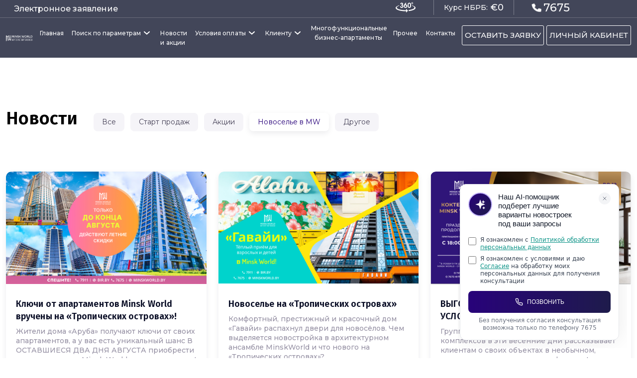

--- FILE ---
content_type: text/html; charset=UTF-8
request_url: https://minskworld.by/news/novosele-v-mw/
body_size: 21216
content:
<!doctype html>
<html lang="ru-RU">

<head>
	<meta charset="UTF-8" />
	<meta name="viewport" content="width=device-width, initial-scale=1" />

	<!-- SEO Meta Tags-->

	<!-- Viewport-->
	<meta name="viewport" content="width=device-width, initial-scale=1" />
	<!-- Favicon and Touch Icons-->
	<link ink type="image/x-icon" href="/favicon.ico" rel="shortcut icon">
	<link type="Image/x-icon" href="/favicon.ico" rel="icon">

	<!-- для Facebook и ВКонтакте (протокол Open Graph) -->
	<meta property="og:title" content="Новоселье в MW" />

	<meta property="og:image" content="https://minskworld.by/favicon.ico" />
	<meta property="og:url" content="https://minskworld.by/news/novosele-v-mw/" />
	<meta property="og:site_name" content="MinskWorld" />
	<!-- для Twitter -->
	<meta name="twitter:site" content="MinskWorld" />
	<meta name="twitter:title" content="Новоселье в MW" />



	<title>Новоселье в MW &#8212; MinskWorld</title>
<meta name='robots' content='max-image-preview:large' />
<link rel="alternate" type="application/rss+xml" title="MinskWorld &raquo; Лента рубрики Новоселье в MW" href="https://minskworld.by/news/novosele-v-mw/feed/" />
<style id='wp-img-auto-sizes-contain-inline-css' type='text/css'>
img:is([sizes=auto i],[sizes^="auto," i]){contain-intrinsic-size:3000px 1500px}
/*# sourceURL=wp-img-auto-sizes-contain-inline-css */
</style>
<style id='wp-emoji-styles-inline-css' type='text/css'>

	img.wp-smiley, img.emoji {
		display: inline !important;
		border: none !important;
		box-shadow: none !important;
		height: 1em !important;
		width: 1em !important;
		margin: 0 0.07em !important;
		vertical-align: -0.1em !important;
		background: none !important;
		padding: 0 !important;
	}
/*# sourceURL=wp-emoji-styles-inline-css */
</style>
<style id='wp-block-library-inline-css' type='text/css'>
:root{--wp-block-synced-color:#7a00df;--wp-block-synced-color--rgb:122,0,223;--wp-bound-block-color:var(--wp-block-synced-color);--wp-editor-canvas-background:#ddd;--wp-admin-theme-color:#007cba;--wp-admin-theme-color--rgb:0,124,186;--wp-admin-theme-color-darker-10:#006ba1;--wp-admin-theme-color-darker-10--rgb:0,107,160.5;--wp-admin-theme-color-darker-20:#005a87;--wp-admin-theme-color-darker-20--rgb:0,90,135;--wp-admin-border-width-focus:2px}@media (min-resolution:192dpi){:root{--wp-admin-border-width-focus:1.5px}}.wp-element-button{cursor:pointer}:root .has-very-light-gray-background-color{background-color:#eee}:root .has-very-dark-gray-background-color{background-color:#313131}:root .has-very-light-gray-color{color:#eee}:root .has-very-dark-gray-color{color:#313131}:root .has-vivid-green-cyan-to-vivid-cyan-blue-gradient-background{background:linear-gradient(135deg,#00d084,#0693e3)}:root .has-purple-crush-gradient-background{background:linear-gradient(135deg,#34e2e4,#4721fb 50%,#ab1dfe)}:root .has-hazy-dawn-gradient-background{background:linear-gradient(135deg,#faaca8,#dad0ec)}:root .has-subdued-olive-gradient-background{background:linear-gradient(135deg,#fafae1,#67a671)}:root .has-atomic-cream-gradient-background{background:linear-gradient(135deg,#fdd79a,#004a59)}:root .has-nightshade-gradient-background{background:linear-gradient(135deg,#330968,#31cdcf)}:root .has-midnight-gradient-background{background:linear-gradient(135deg,#020381,#2874fc)}:root{--wp--preset--font-size--normal:16px;--wp--preset--font-size--huge:42px}.has-regular-font-size{font-size:1em}.has-larger-font-size{font-size:2.625em}.has-normal-font-size{font-size:var(--wp--preset--font-size--normal)}.has-huge-font-size{font-size:var(--wp--preset--font-size--huge)}.has-text-align-center{text-align:center}.has-text-align-left{text-align:left}.has-text-align-right{text-align:right}.has-fit-text{white-space:nowrap!important}#end-resizable-editor-section{display:none}.aligncenter{clear:both}.items-justified-left{justify-content:flex-start}.items-justified-center{justify-content:center}.items-justified-right{justify-content:flex-end}.items-justified-space-between{justify-content:space-between}.screen-reader-text{border:0;clip-path:inset(50%);height:1px;margin:-1px;overflow:hidden;padding:0;position:absolute;width:1px;word-wrap:normal!important}.screen-reader-text:focus{background-color:#ddd;clip-path:none;color:#444;display:block;font-size:1em;height:auto;left:5px;line-height:normal;padding:15px 23px 14px;text-decoration:none;top:5px;width:auto;z-index:100000}html :where(.has-border-color){border-style:solid}html :where([style*=border-top-color]){border-top-style:solid}html :where([style*=border-right-color]){border-right-style:solid}html :where([style*=border-bottom-color]){border-bottom-style:solid}html :where([style*=border-left-color]){border-left-style:solid}html :where([style*=border-width]){border-style:solid}html :where([style*=border-top-width]){border-top-style:solid}html :where([style*=border-right-width]){border-right-style:solid}html :where([style*=border-bottom-width]){border-bottom-style:solid}html :where([style*=border-left-width]){border-left-style:solid}html :where(img[class*=wp-image-]){height:auto;max-width:100%}:where(figure){margin:0 0 1em}html :where(.is-position-sticky){--wp-admin--admin-bar--position-offset:var(--wp-admin--admin-bar--height,0px)}@media screen and (max-width:600px){html :where(.is-position-sticky){--wp-admin--admin-bar--position-offset:0px}}

/*# sourceURL=wp-block-library-inline-css */
</style><style id='global-styles-inline-css' type='text/css'>
:root{--wp--preset--aspect-ratio--square: 1;--wp--preset--aspect-ratio--4-3: 4/3;--wp--preset--aspect-ratio--3-4: 3/4;--wp--preset--aspect-ratio--3-2: 3/2;--wp--preset--aspect-ratio--2-3: 2/3;--wp--preset--aspect-ratio--16-9: 16/9;--wp--preset--aspect-ratio--9-16: 9/16;--wp--preset--color--black: #000000;--wp--preset--color--cyan-bluish-gray: #abb8c3;--wp--preset--color--white: #ffffff;--wp--preset--color--pale-pink: #f78da7;--wp--preset--color--vivid-red: #cf2e2e;--wp--preset--color--luminous-vivid-orange: #ff6900;--wp--preset--color--luminous-vivid-amber: #fcb900;--wp--preset--color--light-green-cyan: #7bdcb5;--wp--preset--color--vivid-green-cyan: #00d084;--wp--preset--color--pale-cyan-blue: #8ed1fc;--wp--preset--color--vivid-cyan-blue: #0693e3;--wp--preset--color--vivid-purple: #9b51e0;--wp--preset--gradient--vivid-cyan-blue-to-vivid-purple: linear-gradient(135deg,rgb(6,147,227) 0%,rgb(155,81,224) 100%);--wp--preset--gradient--light-green-cyan-to-vivid-green-cyan: linear-gradient(135deg,rgb(122,220,180) 0%,rgb(0,208,130) 100%);--wp--preset--gradient--luminous-vivid-amber-to-luminous-vivid-orange: linear-gradient(135deg,rgb(252,185,0) 0%,rgb(255,105,0) 100%);--wp--preset--gradient--luminous-vivid-orange-to-vivid-red: linear-gradient(135deg,rgb(255,105,0) 0%,rgb(207,46,46) 100%);--wp--preset--gradient--very-light-gray-to-cyan-bluish-gray: linear-gradient(135deg,rgb(238,238,238) 0%,rgb(169,184,195) 100%);--wp--preset--gradient--cool-to-warm-spectrum: linear-gradient(135deg,rgb(74,234,220) 0%,rgb(151,120,209) 20%,rgb(207,42,186) 40%,rgb(238,44,130) 60%,rgb(251,105,98) 80%,rgb(254,248,76) 100%);--wp--preset--gradient--blush-light-purple: linear-gradient(135deg,rgb(255,206,236) 0%,rgb(152,150,240) 100%);--wp--preset--gradient--blush-bordeaux: linear-gradient(135deg,rgb(254,205,165) 0%,rgb(254,45,45) 50%,rgb(107,0,62) 100%);--wp--preset--gradient--luminous-dusk: linear-gradient(135deg,rgb(255,203,112) 0%,rgb(199,81,192) 50%,rgb(65,88,208) 100%);--wp--preset--gradient--pale-ocean: linear-gradient(135deg,rgb(255,245,203) 0%,rgb(182,227,212) 50%,rgb(51,167,181) 100%);--wp--preset--gradient--electric-grass: linear-gradient(135deg,rgb(202,248,128) 0%,rgb(113,206,126) 100%);--wp--preset--gradient--midnight: linear-gradient(135deg,rgb(2,3,129) 0%,rgb(40,116,252) 100%);--wp--preset--font-size--small: 13px;--wp--preset--font-size--medium: 20px;--wp--preset--font-size--large: 36px;--wp--preset--font-size--x-large: 42px;--wp--preset--spacing--20: 0.44rem;--wp--preset--spacing--30: 0.67rem;--wp--preset--spacing--40: 1rem;--wp--preset--spacing--50: 1.5rem;--wp--preset--spacing--60: 2.25rem;--wp--preset--spacing--70: 3.38rem;--wp--preset--spacing--80: 5.06rem;--wp--preset--shadow--natural: 6px 6px 9px rgba(0, 0, 0, 0.2);--wp--preset--shadow--deep: 12px 12px 50px rgba(0, 0, 0, 0.4);--wp--preset--shadow--sharp: 6px 6px 0px rgba(0, 0, 0, 0.2);--wp--preset--shadow--outlined: 6px 6px 0px -3px rgb(255, 255, 255), 6px 6px rgb(0, 0, 0);--wp--preset--shadow--crisp: 6px 6px 0px rgb(0, 0, 0);}:where(.is-layout-flex){gap: 0.5em;}:where(.is-layout-grid){gap: 0.5em;}body .is-layout-flex{display: flex;}.is-layout-flex{flex-wrap: wrap;align-items: center;}.is-layout-flex > :is(*, div){margin: 0;}body .is-layout-grid{display: grid;}.is-layout-grid > :is(*, div){margin: 0;}:where(.wp-block-columns.is-layout-flex){gap: 2em;}:where(.wp-block-columns.is-layout-grid){gap: 2em;}:where(.wp-block-post-template.is-layout-flex){gap: 1.25em;}:where(.wp-block-post-template.is-layout-grid){gap: 1.25em;}.has-black-color{color: var(--wp--preset--color--black) !important;}.has-cyan-bluish-gray-color{color: var(--wp--preset--color--cyan-bluish-gray) !important;}.has-white-color{color: var(--wp--preset--color--white) !important;}.has-pale-pink-color{color: var(--wp--preset--color--pale-pink) !important;}.has-vivid-red-color{color: var(--wp--preset--color--vivid-red) !important;}.has-luminous-vivid-orange-color{color: var(--wp--preset--color--luminous-vivid-orange) !important;}.has-luminous-vivid-amber-color{color: var(--wp--preset--color--luminous-vivid-amber) !important;}.has-light-green-cyan-color{color: var(--wp--preset--color--light-green-cyan) !important;}.has-vivid-green-cyan-color{color: var(--wp--preset--color--vivid-green-cyan) !important;}.has-pale-cyan-blue-color{color: var(--wp--preset--color--pale-cyan-blue) !important;}.has-vivid-cyan-blue-color{color: var(--wp--preset--color--vivid-cyan-blue) !important;}.has-vivid-purple-color{color: var(--wp--preset--color--vivid-purple) !important;}.has-black-background-color{background-color: var(--wp--preset--color--black) !important;}.has-cyan-bluish-gray-background-color{background-color: var(--wp--preset--color--cyan-bluish-gray) !important;}.has-white-background-color{background-color: var(--wp--preset--color--white) !important;}.has-pale-pink-background-color{background-color: var(--wp--preset--color--pale-pink) !important;}.has-vivid-red-background-color{background-color: var(--wp--preset--color--vivid-red) !important;}.has-luminous-vivid-orange-background-color{background-color: var(--wp--preset--color--luminous-vivid-orange) !important;}.has-luminous-vivid-amber-background-color{background-color: var(--wp--preset--color--luminous-vivid-amber) !important;}.has-light-green-cyan-background-color{background-color: var(--wp--preset--color--light-green-cyan) !important;}.has-vivid-green-cyan-background-color{background-color: var(--wp--preset--color--vivid-green-cyan) !important;}.has-pale-cyan-blue-background-color{background-color: var(--wp--preset--color--pale-cyan-blue) !important;}.has-vivid-cyan-blue-background-color{background-color: var(--wp--preset--color--vivid-cyan-blue) !important;}.has-vivid-purple-background-color{background-color: var(--wp--preset--color--vivid-purple) !important;}.has-black-border-color{border-color: var(--wp--preset--color--black) !important;}.has-cyan-bluish-gray-border-color{border-color: var(--wp--preset--color--cyan-bluish-gray) !important;}.has-white-border-color{border-color: var(--wp--preset--color--white) !important;}.has-pale-pink-border-color{border-color: var(--wp--preset--color--pale-pink) !important;}.has-vivid-red-border-color{border-color: var(--wp--preset--color--vivid-red) !important;}.has-luminous-vivid-orange-border-color{border-color: var(--wp--preset--color--luminous-vivid-orange) !important;}.has-luminous-vivid-amber-border-color{border-color: var(--wp--preset--color--luminous-vivid-amber) !important;}.has-light-green-cyan-border-color{border-color: var(--wp--preset--color--light-green-cyan) !important;}.has-vivid-green-cyan-border-color{border-color: var(--wp--preset--color--vivid-green-cyan) !important;}.has-pale-cyan-blue-border-color{border-color: var(--wp--preset--color--pale-cyan-blue) !important;}.has-vivid-cyan-blue-border-color{border-color: var(--wp--preset--color--vivid-cyan-blue) !important;}.has-vivid-purple-border-color{border-color: var(--wp--preset--color--vivid-purple) !important;}.has-vivid-cyan-blue-to-vivid-purple-gradient-background{background: var(--wp--preset--gradient--vivid-cyan-blue-to-vivid-purple) !important;}.has-light-green-cyan-to-vivid-green-cyan-gradient-background{background: var(--wp--preset--gradient--light-green-cyan-to-vivid-green-cyan) !important;}.has-luminous-vivid-amber-to-luminous-vivid-orange-gradient-background{background: var(--wp--preset--gradient--luminous-vivid-amber-to-luminous-vivid-orange) !important;}.has-luminous-vivid-orange-to-vivid-red-gradient-background{background: var(--wp--preset--gradient--luminous-vivid-orange-to-vivid-red) !important;}.has-very-light-gray-to-cyan-bluish-gray-gradient-background{background: var(--wp--preset--gradient--very-light-gray-to-cyan-bluish-gray) !important;}.has-cool-to-warm-spectrum-gradient-background{background: var(--wp--preset--gradient--cool-to-warm-spectrum) !important;}.has-blush-light-purple-gradient-background{background: var(--wp--preset--gradient--blush-light-purple) !important;}.has-blush-bordeaux-gradient-background{background: var(--wp--preset--gradient--blush-bordeaux) !important;}.has-luminous-dusk-gradient-background{background: var(--wp--preset--gradient--luminous-dusk) !important;}.has-pale-ocean-gradient-background{background: var(--wp--preset--gradient--pale-ocean) !important;}.has-electric-grass-gradient-background{background: var(--wp--preset--gradient--electric-grass) !important;}.has-midnight-gradient-background{background: var(--wp--preset--gradient--midnight) !important;}.has-small-font-size{font-size: var(--wp--preset--font-size--small) !important;}.has-medium-font-size{font-size: var(--wp--preset--font-size--medium) !important;}.has-large-font-size{font-size: var(--wp--preset--font-size--large) !important;}.has-x-large-font-size{font-size: var(--wp--preset--font-size--x-large) !important;}
/*# sourceURL=global-styles-inline-css */
</style>

<style id='classic-theme-styles-inline-css' type='text/css'>
/*! This file is auto-generated */
.wp-block-button__link{color:#fff;background-color:#32373c;border-radius:9999px;box-shadow:none;text-decoration:none;padding:calc(.667em + 2px) calc(1.333em + 2px);font-size:1.125em}.wp-block-file__button{background:#32373c;color:#fff;text-decoration:none}
/*# sourceURL=/wp-includes/css/classic-themes.min.css */
</style>
<link rel="https://api.w.org/" href="https://minskworld.by/wp-json/" /><link rel="alternate" title="JSON" type="application/json" href="https://minskworld.by/wp-json/wp/v2/categories/5" /><link rel="EditURI" type="application/rsd+xml" title="RSD" href="https://minskworld.by/xmlrpc.php?rsd" />
<meta name="generator" content="WordPress 6.9" />


	
	<link rel="stylesheet" href="/js/fixedHeader.dataTables.min.css" />
	<!-- Vendor Styles-->
	<link rel="stylesheet" media="screen" href="https://minskworld.by/wp-content/themes/minsk/css/simplebar.min.css" />
	<link rel="stylesheet" media="screen" href="https://minskworld.by/wp-content/themes/minsk/css/nouislider.min.css" />
	<link rel="stylesheet" media="screen" href="https://minskworld.by/wp-content/themes/minsk/css/tiny-slider.css" />
	<link rel="stylesheet" media="screen" href="/js/magnific-popup.min.css" />

	<link rel="stylesheet" media="screen" href="/js/sweetalert2.min.css" />
	<!-- Main Theme Styles + Bootstrap-->
	<link rel="stylesheet" media="screen" href="https://minskworld.by/wp-content/themes/minsk/css/theme.min1.css" />
	<link rel="stylesheet" media="screen"
		href="https://cdnjs.cloudflare.com/ajax/libs/font-awesome/6.0.0-beta2/css/all.min.css" />
	<link rel="preconnect" href="https://fonts.googleapis.com">
	<link rel="preconnect" href="https://fonts.gstatic.com" crossorigin>
	<link
		href="https://fonts.googleapis.com/css2?family=Fira+Sans:ital,wght@0,100;0,200;0,300;0,400;0,500;0,600;0,700;0,800;0,900;1,100;1,200;1,300;1,400;1,500;1,600;1,700;1,800;1,900&family=Montserrat:ital,wght@0,100;0,200;0,300;0,400;0,500;0,600;0,700;0,800;0,900;1,100;1,200;1,300;1,400;1,500;1,600;1,700;1,800;1,900&display=swap"
		rel="stylesheet">
	<script src="https://ajax.googleapis.com/ajax/libs/jquery/1.11.2/jquery.min.js"></script>

	<script src="/track-cookies.js"></script>
	<script src="/create-object.js"></script>
	<!-- Google Tag Manager -->
	<script>(function (w, d, s, l, i) {
			w[l] = w[l] || []; w[l].push({
				'gtm.start':
					new Date().getTime(), event: 'gtm.js'
			}); var f = d.getElementsByTagName(s)[0],
				j = d.createElement(s), dl = l != 'dataLayer' ? '&l=' + l : ''; j.async = true; j.src =
					'https://www.googletagmanager.com/gtm.js?id=' + i + dl; f.parentNode.insertBefore(j, f);
		})(window, document, 'script', 'dataLayer', 'GTM-MMDP98HJ');</script>
	<!-- End Google Tag Manager -->

	<!-- Google Tag Manager -->
	<script>(function (w, d, s, l, i) {
			w[l] = w[l] || []; w[l].push({
				'gtm.start':
					new Date().getTime(), event: 'gtm.js'
			}); var f = d.getElementsByTagName(s)[0],
				j = d.createElement(s), dl = l != 'dataLayer' ? '&l=' + l : ''; j.async = true; j.src =
					'https://www.googletagmanager.com/gtm.js?id=' + i + dl; f.parentNode.insertBefore(j, f);
		})(window, document, 'script', 'dataLayer', 'GTM-KDW9JQ8');</script>
	<!-- End Google Tag Manager -->


	<!-- Global site tag (gtag.js) - Google Ads: 866453170 -->

	<script async src="https://www.googletagmanager.com/gtag/js?id=G-VTJ3SQT982"></script>

	<script>

		window.dataLayer = window.dataLayer || [];

		function gtag() { dataLayer.push(arguments); }

		gtag('js', new Date());



		gtag('config', 'G-VTJ3SQT982');

	</script>





	<!-- Google Tag Manager -->
	<script>(function (w, d, s, l, i) {
			w[l] = w[l] || []; w[l].push({
				'gtm.start':
					new Date().getTime(), event: 'gtm.js'
			}); var f = d.getElementsByTagName(s)[0],
				j = d.createElement(s), dl = l != 'dataLayer' ? '&l=' + l : ''; j.async = true; j.src =
					'https://www.googletagmanager.com/gtm.js?id=' + i + dl; f.parentNode.insertBefore(j, f);
		})(window, document, 'script', 'dataLayer', 'GTM-MCT25X6');</script>
	<!-- End Google Tag Manager -->



	<style>
		body,
		html {
			font-family: Montserrat !important;
		}

		.ftco-section {
			padding: 0;

		}



		.main_map svg {
			margin-top: 0 !important;
		}

		.main_map {
			margin-top: 0 !important;
		}

		.map_qw {
			margin-top: 0 !important;
		}

		navik {
			display: flex;
		}

		li.linnk-1200.dropdown-toggle {
			display: none !important;

		}

		text-1200 {
			display: none;
		}

		text-1400 {
			display: block;
		}


		gn {
			font-size: 14px;
			margin-right: 5px;
		}

		a.navbar-brand {
			margin: 10px 0;
		}

		.row.justify-content-between div {
			align-items: center;
		}

		.ftco-navbar-light {


			position: sticky;
			top: 0;
		}

		.mbbnew {
			background: #424659;
			border-bottom: 1px solid #ffffff36;
		}

		.mbbnew .row {
			margin-bottom: 0;
		}

		a#bron {
			display: block !important;
		}

		.warp a {
			padding: 0;
			margin: 0 20px;
			align-items: center;
			justify-content: center;
			display: flex;
			height: 30px;
		}

		.ftco-navbar-light {
			background: #424659 !important;
			z-index: 3;
			padding: 0;
		}

		.mbbnew .nav-link {
			display: block;
			color: #fff;
			padding: 0.5rem 1rem;
		}

		.mbbnew .nav-link:hover {
			color: #fff;
		}

		.mbbnew .nav-link:before {
			color: #fff;
		}

		.mbbnew .nav-item.active>a {
			color: #fff;
		}


		.mbbnew .nav-link:before {
			background: #fff;
		}

		.dropdown-menu {
			background: #424659 !important;

		}

		.dropdown-menu a {

			color: #fff !important;
		}

		.ftco-navbar-light .navbar-nav>.nav-item .dropdown-menu .dropdown-item:hover,
		.ftco-navbar-light .navbar-nav>.nav-item .dropdown-menu .dropdown-item:focus {
			background: transparent;
			color: #fff;
			border-bottom: 1px solid #ffffff78;
		}

		.newm-mw li.nav-item a {
			font-size: 16px !important font-family: Montserrat !important;
			color: #fff !important;
		}

		.navbar-expand-lg .navbar-collapse {
			padding: 10px 0;
		}


		a.nav-link {
			font-family: Montserrat;
		}

		.text-primary {
			font-family: Fira Sans;
			font-style: normal;
			font-weight: 500;
			font-size: 18px;
			line-height: 22px;
			color: #fff !important;
			font-family: Montserrat;
		}

		span.kur {
			color: #fff;
			font-family: Montserrat;
		}


		a.btn.btn-link.btn-light.btn-sm.phone-head.d-lg-block.order-lg-3.pe-0.ms-2 {
			color: #fff;
			font-family: Montserrat;
			font-weight: 500;
			font-size: 20px;
		}

		.newm-mw a.nav-link {
			transition: .3s;

		}

		a.nav-link.link-top-menu.phone-ne-top {
			display: flex;
			align-items: center;
			font-size: 22px !important;
		}





		.navbar-expand-lg .dropdown-menu {
			border-radius: 0;
			border: 0;
		}

		.warp {
			display: flex;
			align-items: center;
			justify-content: end;
		}

		div.container-fluid.mbbnew>div>div {
			margin-bottom: 0;

		}

		a.navbar-brand {
			display: flex;
			align-items: center;
			justify-content: center;
			margin: 0;
		}

		.warp a.nav-link:hover {
			border-bottom: 0 !important;
		}

		.warp.nav-link:hover,
		.warp .nav-link:focus {
			color: #fff;
		}


		.warp a {
			font-size: 18px !important;
		}


		.warp a.nav-link.link-top-menu:hover {
			border-bottom: 0 !important;
		}

		.row.justify-content-between a.nav-link:hover {
			border-bottom: 0 !important;
		}

		.warp a.nav-link:hover {
			border-bottom: 0 !important;
		}

		.phone-ne-top {
			font-size: 20px !important;

			display: flex;
			align-items: center;
			justify-content: center;
		}


		.phone-ne-top i.fa.fa-phone {
			font-size: 18px;
			margin-bottom: 5px;
		}

		.kur-new {
			font-size: 12px;

			margin: 0;
			border-left: 1px solid #ffffff52;
			padding: 0 20px !important;
			border-right: 1px solid #ffffff52;
		}


		.kur-new:hover {
			font-size: 12px;
			padding: 0px;
			margin: 0;
			border-left: 1px solid #ffffff52 !important;
			padding: 0 20px !important;
			border-right: 1px solid #ffffff52 !important;
		}


		.dropdown-toggle:not(.dropdown-toggle-split)::after {
			margin-right: -0.25em;
			content: "";
			width: 25px;
			background: url('https://minskworld.by/wp-content/themes/minsk/img/arrow-w.svg');
			height: 9px;
			background-repeat: no-repeat;
		}

		@media (max-width: 1440px) {
			navik {
				display: flex;
				max-width: 1060px;
				overflow: scroll;
				overflow-y: hidden;
			}




		}




		@media (min-width: 992px) {
			.navbar-expand-lg .navbar-nav .nav-link {
				padding: 0.6875rem 8px !important;
				font-size: 14px !important;
			}

			#mba__nav {

				width: 165px;
				font-size: 12px !important;
				text-align: center;
				margin-top: -10px;
			}

			#mba__nav a {
				font-size: 12px !important;
			}

		}

		@media screen and (max-width: 990px) {
			navik {
				flex-direction: column !important;
			}

			li.linnk-1200.dropdown-toggle {
				display: none !important;
			}

			li.nav-item.v-1200 {
				display: block !important;
			}

			.mma1 {
				margin-left: 0;
			}


			li.linnk-1200.dropdown-toggle {
				display: none !important;
			}


		}


		@media screen and (max-width: 1440px) {

			a.navbar-brand.rt-min {
				margin-right: 5px !important;
			}


			a.navbar-brand.lt-min {
				margin-left: 5px !important;
				padding: 5px;
				margin-top: 5px;
				height: 40px;
			}

			.navbar-expand-lg .navbar-nav .nav-link {
				padding: 0.6875rem 8px !important;
				font-size: 12px !important;
			}

		}




		@media (max-width: 767.99px) {

			.container.mt-5.mb-md-4.py-5 {
				margin: 10px 0 !important;
			}

			li.breadcrumb-item {
				font-size: 10px;
			}

			ol.breadcrumb span {
				font-size: 10px;
			}

			.form-control {
				padding: 5px 5px;
				font-size: 8px;
				height: 30px;
				border-radius: 5px;
			}

			div#nav-profile .container {
				padding: 0;
			}

			div#refer1 .row {
				margin-top: 0px !important;
			}

			.container.mt-5.mb-md-4.py-5 {
				margin: 30px 0 !important;
				padding: 0px 20px !important;
			}

			a.text-decoration-none.border-bottom.bb-electtro-app h5 {
				font-size: 12px;
				margin-bottom: 0 !important;
				display: flex;
				align-items: center;
				justify-content: center;
			}

			a.text-decoration-none.border-bottom.bb-electtro-app {
				font-size: 12px;
				margin-bottom: 0 !important;
				display: flex;
				align-items: center;
				justify-content: center;
			}

			span.basde {
				color: #9691a4;
				content: "/";
				font-size: 10px !important;
				display: flex;
				align-items: center;
				margin: 0px 5px;
			}

			.row.justify-content-between {
				width: 100%;
				display: flex;
				justify-content: space-between;
			}

			.col-md-5.mobi_w100 {
				left: 10px;
				position: relative;
				padding: 0;
			}

			nav#ftco-navbar .container-fluid {
				margin-top: 0px !important;
			}

			.container-fluid.mbbnew {
				margin-top: 0px !important;
			}

			.warp a {
				font-size: 12px !important;
			}

			span.kur {
				font-size: 12px;
			}

			a.nav-link.link-top-menu.phone-ne-top {
				display: flex;
				align-items: center;
				font-size: 16px !important;
			}

			gn {
				display: none;
			}

			.phone-ne-top i.fa.fa-phone {
				font-size: 13px;
				margin-bottom: 5px;
				margin-right: 0;
			}

			a.nav-link.link-top-menu svg {
				width: 25px;
			}

			.warp a {

				height: 20px !important;
			}

			a.nav-link.link-top-menu.kur-new {
				display: flex;
				align-items: center;
				justify-content: center;
				font-size: 12px !important;
			}

			.col-md-4.mobi-donw {
				position: absolute;
				top: 0px;
				left: 5px;
			}

			.navbar-dark .navbar-toggler {
				color: #fff;
			}



			.container-fluid.mbbnew {
				margin-top: 0px !important;
				padding: 5px;
			}

			.mbbnew .nav-link {
				display: block;
				color: #fff;
				padding: 0.5rem 1rem;
				font-size: 10px !important;
				padding: 5px 3px !important;
			}

			.col-md-4.mobi-donw {
				max-width: 161px;
			}

			.newm-mw li.nav-item {
				padding: 5px 0 !important;
				border-bottom: 0 !important;
			}

			a.navbar-brand {
				margin-right: 0 !important;
			}

			.newm-mw li.nav-item a {
				font-size: 12px !important;

			}

			.main_map svg {

				margin-left: 200px !important;
			}

			body {
				overflow-x: hidden !important;
			}
		}




		@media screen and (max-width: 1250px) {
			li.linnk-1200.dropdown-toggle {
				cursor: pointer;
			}

			text-1200 {
				display: block;
			}

			text-1400 {
				display: none;
			}

			#mba__nav {
				width: 54px;
				font-size: 12px !important;
				text-align: center;
				margin-top: 0;
			}

			.v-1200 {
				display: none;
			}

			li.linnk-1200.dropdown-toggle {
				display: flex;
				align-items: center;
				justify-content: center;
				margin: 10px 15px;
			}

			a.navbar-brand.lt-min {
				font-size: 12px !important;
			}


			navik {
				display: flex;
				max-width: 1060px;
				overflow: hidden !important;
				position: relative;
			}

			li.linnk-1200:hover~.v-1200 {
				display: block !important;
				position: absolute;
				right: 0;

				z-index: 999;
				background: #424659;
			}

			li.linnk-1200:hover~.v-1200:nth-child(8) {
				top: 55px;
				width: 120px;
			}

			li.linnk-1200:hover~.v-1200:nth-child(9) {
				top: 95px;
				width: 120px;
			}


			gn {
				font-size: 12px !important;
				margin-right: 5px;
			}

			span.kur {
				font-size: 16px;
			}
		}

		navik {
			overflow: visible !important;
		}
	</style>



</head>


<body>
	<!-- Google Tag Manager -->
	<script>(function (w, d, s, l, i) {
			w[l] = w[l] || []; w[l].push({
				'gtm.start':
					new Date().getTime(), event: 'gtm.js'
			}); var f = d.getElementsByTagName(s)[0],
				j = d.createElement(s), dl = l != 'dataLayer' ? '&l=' + l : ''; j.async = true; j.src =
					'https://www.googletagmanager.com/gtm.js?id=' + i + dl; f.parentNode.insertBefore(j, f);
		})(window, document, 'script', 'dataLayer', 'GTM-MMDP98HJ');</script>
	<!-- End Google Tag Manager -->

	<!-- Google Tag Manager (noscript) -->
	<noscript><iframe src="https://www.googletagmanager.com/ns.html?id=GTM-MCT25X6" height="0" width="0"
			style="display:none;visibility:hidden"></iframe></noscript>
	<!-- End Google Tag Manager (noscript) -->


	<!-- Google Tag Manager (noscript) -->
	<noscript><iframe src="https://www.googletagmanager.com/ns.html?id=GTM-KDW9JQ8" height="0" width="0"
			style="display:none;visibility:hidden"></iframe></noscript>
	<!-- End Google Tag Manager (noscript) -->


	<main class="page-wrapper">
		<!-- Sign In Modal-->






		<div class="col-md-12" id="blockInfo"
			style=" top: 70px; position: fixed; width: 100%; height: 40px; background: #fff; text-align: center; z-index: 999; display: none; align-items: center; justify-content: center; font-size: 18px; font-weight: 600; ">
			Проводятся тех. работы с 23.00 до 07.00. Бронирование и отправка заявок - недоступно.</div>


		<script>

			$(document).ready(function () {
				// var SERVICE_TIMEZONE = 3;
				// var TIME_FROM = 0;
				// var TIME_TO = 7;   


				// var TIME_FROM_F = 23;
				// var TIME_TO_F = 24;

				// var date = new Date();
				// var clientLocalHour = date.getHours();
				// var timezoneOffset = date.getTimezoneOffset() / 60;
				// var serviceComputedHour = clientLocalHour + timezoneOffset + SERVICE_TIMEZONE;
				// console.log(serviceComputedHour);
				// if(  (serviceComputedHour >= TIME_FROM && serviceComputedHour < TIME_TO) || (serviceComputedHour >= TIME_FROM_F && serviceComputedHour < TIME_TO_F)  ){

				//         $('#blockInfo').css('display','flex')
				//         $('#bron').css('display','none')
				//         $('#sendAg').css('display','none')

				//     }
			});
		</script>




		<div class="container-fluid  mbbnew">

			<div class="row justify-content-between">
				<div class="col-md-4 mobi-donw">
					<a class="nav-link link-top-menu" href="/electronic-appeal/">Электронное заявление</a>
				</div>
				<div class="col-md-3 align-items-center">

				</div>
				<div class="col-md-5 mobi_w100">
					<div class="warp">
						<a class="nav-link link-top-menu" href="https://pano.promir.by/1225/" rel="nofolow" target="_blank"
							style="display: flex;align-items: center;justify-content: center;"> <svg width="40" height="22"
								viewBox="0 0 40 22" fill="none" xmlns="http://www.w3.org/2000/svg" style=" ">
								<g id="Vector">
									<path
										d="M32.305 2.49968C32.305 1.95601 32.6676 1.44587 33.2509 1.44587C33.846 1.44587 34.1927 1.98936 34.1927 2.50784C34.1927 3.01816 33.846 3.56183 33.2549 3.56183C32.6865 3.56183 32.305 3.06836 32.305 2.50376V2.49968ZM31.4191 2.53888C31.4191 3.52848 32.1728 4.42318 33.2422 4.42318C34.3068 4.42318 35.0793 3.55402 35.0793 2.50376C35.0793 1.4535 34.3018 0.583984 33.2465 0.583984C32.277 0.583984 31.4187 1.34884 31.4187 2.53338L31.4191 2.53888Z"
										fill="white"></path>
									<path
										d="M26.0396 5.06746C26.0396 4.18447 26.462 3.21988 27.5247 3.21988C28.8306 3.21988 29.0353 4.48317 29.0353 5.0538V8.25993C29.0353 9.03419 28.6007 10.0939 27.5374 10.0939C26.501 10.0939 26.0396 9.17006 26.0396 8.25993V5.06746ZM24.1321 8.20548C24.1321 10.9495 26.2444 11.8733 27.5757 11.8733C28.8944 11.8733 30.9428 10.9495 30.9428 8.20548V5.10808C30.9428 2.39116 28.8815 1.44023 27.5494 1.44023C26.3716 1.44023 24.1313 2.22815 24.1313 5.1354L24.1321 8.20548Z"
										fill="white"></path>
									<path
										d="M18.1694 8.30103C18.1694 7.20128 18.976 6.52138 19.821 6.52138C20.7812 6.52138 21.4982 7.3093 21.4982 8.31469C21.4982 9.32007 20.7556 10.0943 19.8081 10.0943C18.9377 10.0943 18.1699 9.38783 18.1699 8.31469L18.1694 8.30103ZM19.6289 1.63157L17.1452 5.48903C16.6972 6.22268 16.2875 7.07853 16.2875 8.13802C16.2875 8.8988 16.5048 9.87633 17.0812 10.5697C17.683 11.3984 18.7072 11.8738 19.8728 11.8738C21.8188 11.8738 23.4063 10.3116 23.4063 8.13802C23.4063 5.92361 21.8445 4.74174 20.3974 4.74174C20.103 4.74174 19.7446 4.83699 19.6421 4.89127C19.7829 4.67398 19.9238 4.48329 20.0517 4.28002L21.831 1.63086L19.6289 1.63157Z"
										fill="white"></path>
									<path
										d="M11.1284 4.36114C11.1539 3.9129 11.3457 3.22006 12.1526 3.22006C12.7669 3.22006 13.0999 3.76337 13.0999 4.3748C13.0999 5.23047 12.3309 5.62461 11.679 5.62461H11.2563V7.13233H12.0252C12.7676 7.13233 13.651 7.58057 13.651 8.5723C13.651 9.41449 13.1646 10.0939 12.2429 10.0939C11.3082 10.0802 10.8472 9.34656 10.796 8.70817H8.875C8.90074 9.16935 9.00305 9.91719 9.42564 10.5284C10.0137 11.4386 11.1672 11.8733 12.2036 11.8733C14.0591 11.8733 15.5579 10.515 15.5579 8.72165C15.5579 8.27341 15.4681 6.81979 13.7398 6.19488C14.2263 5.90966 15.0072 5.32573 15.0072 4.08922C15.0072 2.63577 13.8934 1.44023 12.2291 1.44023C11 1.44023 9.29759 2.17387 9.24627 4.36114H11.1284Z"
										fill="white"></path>
									<path fill-rule="evenodd" clip-rule="evenodd"
										d="M26.2371 18.2542C34.2283 17.3726 40 14.8435 40 11.8605C40 9.77225 37.1711 7.90604 32.732 6.67202V7.5057C35.8214 8.45556 37.7236 9.75008 37.7236 11.1774C37.7236 13.4387 32.948 15.3675 26.2371 16.1191V18.2542ZM20 18.5882C20.3286 18.5882 20.6554 18.5855 20.9802 18.58V21.4158L24.7939 17.5134L20.9802 13.6111V16.447C20.6556 16.4524 20.3289 16.455 20 16.455C10.2115 16.455 2.27627 14.092 2.27627 11.1769C2.27627 9.7499 4.1786 8.45539 7.26795 7.50517V6.67148C2.82892 7.90604 0 9.77225 0 11.8605C0 15.5763 8.95431 18.5882 20 18.5882Z"
										fill="white"></path>
								</g>
							</svg> </a>

						<a class="nav-link link-top-menu kur-new" href="#"
							style="font-size: 12px;padding: 0px;margin: 0;display: flex ; align-items: center; justify-content: center; ">
							<gn>Курс НБРБ:</gn> € <span class="kur"></span>
						</a>

						<a class="nav-link link-top-menu phone-ne-top" href="tel:7675"><i class="fa fa-phone"
								aria-hidden="true"
								style="padding-right: 5px; padding-top: 5px;display: flex ; align-items: center; justify-content: center;"></i>7675</a>
					</div>


				</div>

			</div>
		</div>
		<nav class="newm-mw navbar navbar-expand-lg navbar-dark ftco_navbar bg-dark ftco-navbar-light" id="ftco-navbar">
			<div class="container-fluid">

				<button class="navbar-toggler" type="button" data-toggle="collapse" data-target="#ftco-nav"
					aria-controls="ftco-nav" aria-expanded="false" aria-label="Toggle navigation">
					<span class="fa fa-bars"></span> Меню
				</button>
				<div class="collapse navbar-collapse" id="ftco-nav">
					<ul class="navbar-nav m-auto">

						<a class="navbar-brand rt-min" href="/" style="margin-right: 50px;"><img
								src="https://minskworld.by/wp-content/themes/minsk/img/logo_white.png"></a>
						<navik class="d-non-mobikl">
							<li class="nav-item active"><a href="/" class="nav-link">Главная</a></li>

							<li class="nav-item dropdown">
								<a class="nav-link dropdown-toggle" href="/search-by-parameters/" id="dropdown04"
									data-toggle="dropdown" aria-haspopup="true" aria-expanded="false">Поиск по параметрам</a>
								<div class="dropdown-menu" aria-labelledby="dropdown04">
									<a class="dropdown-item" href="/minskworld/">Поиск по обьектам</a>
									<a class="dropdown-item" href="/comerciall/">Коммерческая недвижимость</a>
									<a class="dropdown-item" href="/pantries/">Кладовые</a>
									<a class="dropdown-item" href="/parking/">Паркинг</a>
								</div>
							</li>


							<li class="nav-item"><a href="/category/news/" class="nav-link">Новости и акции</a></li>

							<li class="nav-item dropdown">
								<a class="nav-link dropdown-toggle" href="/terms-of-payment/" id="dropdown05"
									data-toggle="dropdown" aria-haspopup="true" aria-expanded="false">Условия оплаты</a>
								<div class="dropdown-menu" aria-labelledby="dropdown05">

									<a class="dropdown-item" href="/residential-loan/">Кредит на жилую недвижимость</a>
									<a class="dropdown-item" href="/installment">Рассрочка</a>

								</div>
							</li>
							<li class="nav-item dropdown">
								<a class="nav-link dropdown-toggle" href="#" id="dropdown05" data-toggle="dropdown"
									aria-haspopup="true" aria-expanded="false">Клиенту</a>
								<div class="dropdown-menu" aria-labelledby="dropdown05">
									<!-- <a class="dropdown-item" href="/internet-ekvajring/">Интернет-эквайринг</a> -->
									<a class="dropdown-item" href="/pamyatka-dlya-oplaty-platezhej-cherez-erip/">Памятка для
										оплаты платежей через ЕРИП</a>
									<a class="dropdown-item" href="/oplata-platezhej-cherez-bank-iooo-dana-astra/">Оплата
										платежей через банк для клиентов ИООО «Дана Астра»</a>
									<a class="dropdown-item" href="/pamyatka-dlya-klienta-po-priemke-shag-za-shagom/">Памятка для
										клиента по приемке</a>
									<a class="dropdown-item"
										href="/polozhenie-o-politike-v-otnoshenii-obrabotki-personalnyh-dannyh-potenczialnyh-klientov-v-ooo-dubaj-investment/">Защита
										персональных данных</a>
									<a class="dropdown-item" href="/travel/">Записаться на экскурсию</a>

								</div>
							</li>

							<li id="mba__nav" class="nav-item"><a href="/multifunctional-business-apartments/"
									class="nav-link"><text-1200>МБА</text-1200><text-1400>Многофункциональные
										бизнес-апартаменты</text-1400></a></li>

							<li class="linnk-1200 dropdown-toggle"> </li>

							<li class="nav-item v-1200"><a href="/others" class="nav-link">Прочее</a></li>
							<li class="nav-item v-1200"><a href="/contacts" class="nav-link">Контакты</a></li>
						</navik>

						<a class="navbar-brand lt-min" data-bs-toggle="modal" data-bs-target="#modalHeaderAsk" href="#">
							ОСТАВИТЬ ЗАЯВКУ
						</a>

						<a target="_blank" class="navbar-brand lt-min mma1" href="https://portal.minskworld.by/"
							style="    margin-left: 10px;"> ЛИЧНЫЙ КАБИНЕТ </a>


					</ul>
				</div>
			</div>



		</nav>

		<!-- Navbar-->
		<header class="navbar navbar-expand-lg navbar-light bg-light fixed-top" data-scroll-header=""
			style="display: none;">

			<div class="container">




				<a class="navbar-brand me-3 me-xl-4" href="/"><img class="d-block"
						src="https://minskworld.by/wp-content/themes/minsk/img/logo.png" width="137" alt="Finder" /></a>
				<button class="navbar-toggler ms-auto" type="button" data-bs-toggle="collapse" data-bs-target="#navbarNav"
					aria-controls="navbarNav" aria-expanded="false" aria-label="Toggle navigation">
					<span class="navbar-toggler-icon"></span>
				</button>

				<a class="btn btn-sm text-primary d-none d-lg-block order-lg-3" href="#"
					style="font-size: 12px;padding: 0px;margin: 0; ">
					Курс НБРБ: € <span class="kur"></span>
				</a>
				<a class="btn btn-sm text-primary d-none d-lg-block order-lg-3" href="#" data-bs-toggle="modal"
					data-bs-target="#menu-big"><img width="25px" src="https://minskworld.by/wp-content/themes/minsk/img/bur.svg"></a>


				<a rel="nofollow" class="btn btn-primary btn-sm ms-2 order-lg-3" href="tel:7675"><i class="fa fa-phone"
						aria-hidden="true" style=""></i> &nbsp;7675</a>
				<div class="collapse navbar-collapse order-lg-2" id="navbarNav">
					<ul class="navbar-nav navbar-nav-scroll" style="max-height: 35rem;">


						<li class="nav-item dropdown"><a class="nav-link dropdown-toggle" href="#" role="button"
								data-bs-toggle="dropdown" aria-expanded="false">Поиск по параметрам</a>
							<ul class="dropdown-menu">
								<li><a class="dropdown-item" href="/search-by-parameters/">Поиск по параметрам</a></li>

								<li><a class="dropdown-item" href="/minskworld/">Поиск по обьектам</a></li>
								<li><a class="dropdown-item" href="/comerciall/">Коммерческая недвижимость</a></li>
								<li><a class="dropdown-item" href="/pantries/">Кладовые</a></li>
								<li><a class="dropdown-item" href="/parking/">Паркинг</a></li>
							</ul>
						</li>
						<li class="nav-item">

							<a class="nav-link link-top-menu" href="https://pano.promir.by/1225/" target="_blank">3D-тур
								«Минск-Мир»</a>
						</li>
						<li class="nav-item "><a class="nav-link" href="/category/news/">Новости</a></li>

						<li class="nav-item dropdown"><a class="nav-link dropdown-toggle" href="#" role="button"
								data-bs-toggle="dropdown" aria-expanded="false">Условия оплаты</a>
							<ul class="dropdown-menu">

								<li><a class="dropdown-item" href="/residential-loan/">Кредит на жилую недвижимость</a></li>
								<li><a class="dropdown-item" href="/installment">Рассрочка</a></li>
								<li><a class="dropdown-item" href="/pamyatka-dlya-oplaty-platezhej-cherez-erip/">Памятка для
										оплаты платежей через ЕРИП</a></li>
								<li><a class="dropdown-item" href="/oplata-platezhej-cherez-bank-iooo-dana-astra/">Оплата
										платежей через банк для клиентов ИООО «Дана Астра»</a></li>

							</ul>
						</li>
						<li class="nav-item"><a class="nav-link" href="/electronic-appeal/">Электронное заявление</a></li>
						<li class="nav-item"><a class="nav-link" href="/contacts/">Контакты</a></li>
						<a class="navbar-brand lt-min" data-bs-toggle="modal" data-bs-target="#modalHeaderAsk"
							href="#">ОСТАВИТЬ ЗАЯВКУ
						</a>

					</ul>
				</div>
			</div>
		</header>
		<!-- Page content-->
		<style>
			svg#Swipe-horizontal_2 {
				display: none !important;
			}

			.sale30_last {
				margin-top: 100px;
				margin-bottom: -30px;
			}

			@media only screen and (max-width: 600px) {
				.sale30_last {
					margin-top: 100px;
					margin-bottom: -50px;
				}

			}
		</style>
		<script src="https://mm-v3.vercel.app/widget-embed.js" data-theme="purple"></script> 
 
<main class="page-wrapper">
	<div class="container mt-5 mb-md-4 py-5">
		 <div class="row row-cols-md-2 row-cols-1 gy-md-5 gy-4 mb-lg-5 mb-4">

	<div class="col-lg-12 d-flex align-items-end align-items-lg-center justify-content-between mb-4 pb-md-2">
          <div class="d-flex w-100 align-items-center justify-content-between justify-content-lg-start">
            <h2 class="h3 mb-0 me-md-4">Новости</h2>
            <div class="dropdown d-md-none" data-bs-toggle="select">
              <button class="btn btn-outline-secondary btn-sm dropdown-toggle" type="button" data-bs-toggle="dropdown"><span class="dropdown-toggle-label">Новости</span></button>
              <input type="hidden">
              <div class="dropdown-menu"><a class="dropdown-item" href="#"><span class="dropdown-item-label">Старт продаж</span></a><a class="dropdown-item" href="#"><span class="dropdown-item-label">Акции</span></a><a class="dropdown-item" href="#"><span class="dropdown-item-label">Новоселье в MW</span></a><a class="dropdown-item" href="#"><span class="dropdown-item-label">Другое</span></a></div>
            </div>	
            <ul class="nav nav-tabs d-none d-md-flex ps-lg-2 mb-0">
              <li class="nav-item"><a class="nav-link fs-sm mb-2 mb-md-0 " href="/news/">Все</a></li>   
              <li class="nav-item"><a class="nav-link fs-sm mb-2 mb-md-0 " href="/news/start-prodazh">Старт продаж</a></li>
              <li class="nav-item"><a class="nav-link fs-sm mb-2 mb-md-0 " href="/news/action">Акции</a></li>
              <li class="nav-item"><a class="nav-link fs-sm mb-2 mb-md-0 active" href="/news/novosele-v-mw">Новоселье в MW</a></li>
              <li class="nav-item"><a class="nav-link fs-sm mb-2 mb-md-0 " href="/news/other">Другое</a></li>
            </ul>
          </div> 
        </div>

    <div class="col-lg-4 tns-item tns-slide-active" id="tns2-item0">
              <div class="card shadow-sm card-hover border-0 h-100">

                <div class="card-img-top card-img-hover">
                  <div class="position-absolute start-0 top-0 pt-3 ps-3">
                  		                  </div>
                  <div class="content-overlay end-0 top-0 pt-3 pe-3">
                   
                  </div><a href="https://minskworld.by/klyuchi-ot-apartamentov-minsk-world-vrucheny-na-tropicheskih-ostrovah/"><img src="https://minskworld.by/wp-content/uploads/2023/08/1-7.jpg" alt="Image"></a>
                </div>
                <div class="card-body position-relative pb-3">
 
                  <h3 class="h6 mb-2 fs-base"><a class="nav-link stretched-link" href="https://minskworld.by/klyuchi-ot-apartamentov-minsk-world-vrucheny-na-tropicheskih-ostrovah/"> Ключи от апартаментов Minsk World вручены  на «Тропических островах»! </a></h3>
                  <p class="mb-2 fs-sm text-muted">Жители дома «Аруба» получают ключи от своих апартаментов, а у вас есть уникальный шанс В ОСТАВШИЕСЯ ДВА ДНЯ АВГУСТА приобрести недвижимость в Minsk World по летним ценам! Можно воспользоваться рассрочкой и кредитными программами.</p> 
                
                </div>
                <div class="card-footer d-flex  mx-3 pt-3 text-nowrap"> Опубликовано:  30.08.2023<a href="https://minskworld.by/klyuchi-ot-apartamentov-minsk-world-vrucheny-na-tropicheskih-ostrovah/">Подробнее<img src="https://minskworld.by/wp-content/themes/minsk/img/ar_right.svg"></a></div>
              </div>
            </div>

 
 

    <div class="col-lg-4 tns-item tns-slide-active" id="tns2-item0">
              <div class="card shadow-sm card-hover border-0 h-100">

                <div class="card-img-top card-img-hover">
                  <div class="position-absolute start-0 top-0 pt-3 ps-3">
                  		                  </div>
                  <div class="content-overlay end-0 top-0 pt-3 pe-3">
                   
                  </div><a href="https://minskworld.by/novosele-na-tropicheskih-ostrovah/"><img src="https://minskworld.by/wp-content/uploads/2023/08/1-5.jpg" alt="Image"></a>
                </div>
                <div class="card-body position-relative pb-3">
 
                  <h3 class="h6 mb-2 fs-base"><a class="nav-link stretched-link" href="https://minskworld.by/novosele-na-tropicheskih-ostrovah/"> Новоселье на «Тропических островах» </a></h3>
                  <p class="mb-2 fs-sm text-muted">Комфортный, престижный и красочный дом «Гавайи» распахнул двери для новосёлов. Чем выделяется новостройка в архитектурном ансамбле MinskWorld и что нового на «Тропических островах»?</p> 
                
                </div>
                <div class="card-footer d-flex  mx-3 pt-3 text-nowrap"> Опубликовано:  23.08.2023<a href="https://minskworld.by/novosele-na-tropicheskih-ostrovah/">Подробнее<img src="https://minskworld.by/wp-content/themes/minsk/img/ar_right.svg"></a></div>
              </div>
            </div>

 
 

    <div class="col-lg-4 tns-item tns-slide-active" id="tns2-item0">
              <div class="card shadow-sm card-hover border-0 h-100">

                <div class="card-img-top card-img-hover">
                  <div class="position-absolute start-0 top-0 pt-3 ps-3">
                  		                  </div>
                  <div class="content-overlay end-0 top-0 pt-3 pe-3">
                   
                  </div><a href="https://minskworld.by/vygodnyj-mart-speczialnye-usloviya-na-nedvizhimost/"><img src="https://minskworld.by/wp-content/uploads/2023/03/1-1.png" alt="Image"></a>
                </div>
                <div class="card-body position-relative pb-3">
 
                  <h3 class="h6 mb-2 fs-base"><a class="nav-link stretched-link" href="https://minskworld.by/vygodnyj-mart-speczialnye-usloviya-na-nedvizhimost/"> ВЫГОДНЫЙ МАРТ. СПЕЦИАЛЬНЫЕ УСЛОВИЯ НА НЕДВИЖИМОСТЬ! </a></h3>
                  <p class="mb-2 fs-sm text-muted">Группа компаний-застройщиков элитных комплексов в эти весенние дни рассказывает клиентам о своих объектах в необычном, праздничном и романтичном формате! </p> 
                
                </div>
                <div class="card-footer d-flex  mx-3 pt-3 text-nowrap"> Опубликовано:  10.03.2023<a href="https://minskworld.by/vygodnyj-mart-speczialnye-usloviya-na-nedvizhimost/">Подробнее<img src="https://minskworld.by/wp-content/themes/minsk/img/ar_right.svg"></a></div>
              </div>
            </div>

 
 


	<div class="navigation">
		<div class="next-posts"></div>
		<div class="prev-posts"></div>
	</div>

	

		</div>
	</div>
</main>
 <!-- Footer-->
<footer class="footer bg-secondary pt-5">
	<div class="container pt-lg-4 pb-4">
		<!-- Links-->
		<div class="row pb-md-3 pb-lg-4">
			<div class="col-lg-12 mb-lg-0 mb-4">
				<div class="d-flex flex-sm-row flex-column justify-content-between mx-n2">
					<div class="col-lg-5 erip-info">

						<a class="d-inline-block mb-4" href="/"><img
								src="https://minskworld.by/wp-content/themes/minsk/img/logo_footer.png" width="91" height="74"
								alt="logo" /></a>
						<br>
						«Минск-Мир». Все права защищены<br>
						Предложение не является публичной офертой. <br>
						Все материалы сайта носят информационный характер.<br>

						<br>
						<br>



						ООО «Дубай Инвестмент»<br>

						220065 Республика Беларусь, г. Минск, ул.Н.Теслы, 1, помещение 252.<br>

						УНП 193542507<br>

						info@bir.by<br>

						Свидетельство о государственной регистрации №193542507<br>

						Выдано Минским горисполкомом 03.05.2021<br>





						<br>
						<br>

						<a class="d-inline-block mb-4" href="/internet-ekvajring/"><img
								src="https://minskworld.by/wp-content/themes/minsk/img/logos for webpay.svg" width="90%" alt="logo" /></a>

					</div>

					<div class="col-lg-3">
						<ul class="nav flex-column">
							<li class="nav-item mb-2"><a class="nav-link p-0 fw-normal" href="/search-by-parameters/">Поиск по
									параметрам</a></li>
							<li class="nav-item mb-2"><a class="nav-link p-0 fw-normal" href="/category/news/">Новости</a></li>
							<li class="nav-item mb-2"><a class="nav-link p-0 fw-normal" href="/terms-of-payment/">Условия
									оплаты</a></li>


							<li class="nav-item mb-2"><a rel="nofollow" class="nav-link p-0 fw-normal"
									href="https://pano.promir.by/1225/" target="_blank">3D-тур «Минск-Мир»</a></li>

							<li class="nav-item mb-2"><a class="nav-link p-0 fw-normal" href="/travel/">Экскурсия</a></li>
							<li class="nav-item mb-2"><a class="nav-link p-0 fw-normal" href="/electronic-appeal/">Электронное
									обращение</a></li>
							<li class="nav-item mb-2"><a class="nav-link p-0 fw-normal" href="/rekvizity/">Реквизиты</a></li>
						</ul>
					</div>

					<div class="col-lg-4">
						<ul class="nav flex-column">
							<noindex>
								<li class="nav-item mb-2"><a rel="nofollow" class="nav-link p-0 fw-normal"
										href="tel:7675">Контактный номер: <i class="fa fa-phone" aria-hidden="true"></i><b
											style=" font-family: Montserrat; font-style: normal; font-weight: 500; font-size: 16px; line-height: 20px; ">
											7675</b></a></li>
							</noindex>
							<li class="nav-item mb-2">






								<span class="db">Отдел продаж: ул. П. Мстиславца, 9, </span>
								<span class="db">«Дана Центр», 1 этаж</span>


							</li>
							<li class="nav-item mb-2 mt-2">
								<span class="db"> Режим работы : </span>
								<span class="db">Пн. – Пт.: с 8.30 до 20.30</span>
								<span class="db">Сб. – Вс.: с 9.00 до 20.00</span>
							</li>
							<li class="nav-item mb-2 mt-2">
								<span>Мы в соцсетях:</span>
								<br>
								<a target="_blank" rel="nofollow" href="https://t.me/mw_belarus" class="soc_set"><img
										src="https://minskworld.by/wp-content/themes/minsk/img/tg.png"></a>

								<a target="_blank" rel="nofollow" href="https://www.facebook.com/minskworld/"
									class="soc_set"><img src="https://minskworld.by/wp-content/themes/minsk/img/fb.png"></a>

								<a target="_blank" rel="nofollow" href="https://www.instagram.com/minskworld/"
									class="soc_set"><img src="https://minskworld.by/wp-content/themes/minsk/img/in.png"></a>

								<a target="_blank" rel="nofollow" href="https://vk.com/minskworld" class="soc_set"><img
										src="https://minskworld.by/wp-content/themes/minsk/img/vk.png"></a>

								<a target="_blank" rel="nofollow" href="https://ok.ru/minskworld" class="soc_set"><img
										src="https://minskworld.by/wp-content/themes/minsk/img/ok.png"
										style=" width: 21px; height: 21px; "></a>

								<a target="_blank" rel="nofollow" href="https://www.tiktok.com/@minskworld_official"
									class="soc_set"><img src="https://minskworld.by/wp-content/themes/minsk/img/tiktok.png"
										style=" width: 21px; height: 21px; "></a>

								<br>
							</li>

							<br>

							<a href="https://minskworld.by/polozhenie-o-politike-v-otnoshenii-obrabotki-personalnyh-dannyh-potenczialnyh-klientov-v-ooo-dubaj-investment/"
								class="polcof" style="font-size:15px;opacity: 1;color: #fff !important;display: block;">Политика
								в отношении обработки персональных данных потенциальных клиентов в ООО «Дубай Инвестмент»</a>
							<br>
							<a href="/politika-v-otnoshenii-obrabotki-cookie/" class="polcof"
								style="font-size:15px;opacity: 1;color: #fff !important;display: block;">Политика в отношении
								обработки cookie</a>
							<br>
							<a href="#" class="polcof" style="font-size:15px;opacity: 1;color: #fff !important;"
								data-bs-toggle="modal" data-bs-target="#modalOtzivSoglasia">Форма отзыва согласия на обработку
								персональных данных</a>

							</li>

						</ul>
					</div>

				</div>
			</div>


		</div>


	</div>
</footer>

<script type="speculationrules">
{"prefetch":[{"source":"document","where":{"and":[{"href_matches":"/*"},{"not":{"href_matches":["/wp-*.php","/wp-admin/*","/wp-content/uploads/*","/wp-content/*","/wp-content/plugins/*","/wp-content/themes/minsk/*","/*\\?(.+)"]}},{"not":{"selector_matches":"a[rel~=\"nofollow\"]"}},{"not":{"selector_matches":".no-prefetch, .no-prefetch a"}}]},"eagerness":"conservative"}]}
</script>
<script id="wp-emoji-settings" type="application/json">
{"baseUrl":"https://s.w.org/images/core/emoji/17.0.2/72x72/","ext":".png","svgUrl":"https://s.w.org/images/core/emoji/17.0.2/svg/","svgExt":".svg","source":{"concatemoji":"https://minskworld.by/wp-includes/js/wp-emoji-release.min.js?ver=6.9"}}
</script>
<script type="module">
/* <![CDATA[ */
/*! This file is auto-generated */
const a=JSON.parse(document.getElementById("wp-emoji-settings").textContent),o=(window._wpemojiSettings=a,"wpEmojiSettingsSupports"),s=["flag","emoji"];function i(e){try{var t={supportTests:e,timestamp:(new Date).valueOf()};sessionStorage.setItem(o,JSON.stringify(t))}catch(e){}}function c(e,t,n){e.clearRect(0,0,e.canvas.width,e.canvas.height),e.fillText(t,0,0);t=new Uint32Array(e.getImageData(0,0,e.canvas.width,e.canvas.height).data);e.clearRect(0,0,e.canvas.width,e.canvas.height),e.fillText(n,0,0);const a=new Uint32Array(e.getImageData(0,0,e.canvas.width,e.canvas.height).data);return t.every((e,t)=>e===a[t])}function p(e,t){e.clearRect(0,0,e.canvas.width,e.canvas.height),e.fillText(t,0,0);var n=e.getImageData(16,16,1,1);for(let e=0;e<n.data.length;e++)if(0!==n.data[e])return!1;return!0}function u(e,t,n,a){switch(t){case"flag":return n(e,"\ud83c\udff3\ufe0f\u200d\u26a7\ufe0f","\ud83c\udff3\ufe0f\u200b\u26a7\ufe0f")?!1:!n(e,"\ud83c\udde8\ud83c\uddf6","\ud83c\udde8\u200b\ud83c\uddf6")&&!n(e,"\ud83c\udff4\udb40\udc67\udb40\udc62\udb40\udc65\udb40\udc6e\udb40\udc67\udb40\udc7f","\ud83c\udff4\u200b\udb40\udc67\u200b\udb40\udc62\u200b\udb40\udc65\u200b\udb40\udc6e\u200b\udb40\udc67\u200b\udb40\udc7f");case"emoji":return!a(e,"\ud83e\u1fac8")}return!1}function f(e,t,n,a){let r;const o=(r="undefined"!=typeof WorkerGlobalScope&&self instanceof WorkerGlobalScope?new OffscreenCanvas(300,150):document.createElement("canvas")).getContext("2d",{willReadFrequently:!0}),s=(o.textBaseline="top",o.font="600 32px Arial",{});return e.forEach(e=>{s[e]=t(o,e,n,a)}),s}function r(e){var t=document.createElement("script");t.src=e,t.defer=!0,document.head.appendChild(t)}a.supports={everything:!0,everythingExceptFlag:!0},new Promise(t=>{let n=function(){try{var e=JSON.parse(sessionStorage.getItem(o));if("object"==typeof e&&"number"==typeof e.timestamp&&(new Date).valueOf()<e.timestamp+604800&&"object"==typeof e.supportTests)return e.supportTests}catch(e){}return null}();if(!n){if("undefined"!=typeof Worker&&"undefined"!=typeof OffscreenCanvas&&"undefined"!=typeof URL&&URL.createObjectURL&&"undefined"!=typeof Blob)try{var e="postMessage("+f.toString()+"("+[JSON.stringify(s),u.toString(),c.toString(),p.toString()].join(",")+"));",a=new Blob([e],{type:"text/javascript"});const r=new Worker(URL.createObjectURL(a),{name:"wpTestEmojiSupports"});return void(r.onmessage=e=>{i(n=e.data),r.terminate(),t(n)})}catch(e){}i(n=f(s,u,c,p))}t(n)}).then(e=>{for(const n in e)a.supports[n]=e[n],a.supports.everything=a.supports.everything&&a.supports[n],"flag"!==n&&(a.supports.everythingExceptFlag=a.supports.everythingExceptFlag&&a.supports[n]);var t;a.supports.everythingExceptFlag=a.supports.everythingExceptFlag&&!a.supports.flag,a.supports.everything||((t=a.source||{}).concatemoji?r(t.concatemoji):t.wpemoji&&t.twemoji&&(r(t.twemoji),r(t.wpemoji)))});
//# sourceURL=https://minskworld.by/wp-includes/js/wp-emoji-loader.min.js
/* ]]> */
</script>





<script src="/js/jquery.min.js"></script>



<!-- Vendor scrits: js libraries and plugins-->

<script src="https://minskworld.by/wp-content/themes/minsk/js/smooth-scroll.polyfills.min.js"></script>
<script src="https://minskworld.by/wp-content/themes/minsk/js/nouislider.min.js"></script>
<script src="https://minskworld.by/wp-content/themes/minsk/js/tiny-slider.js"></script>
<!-- Main theme script-->
<script src="https://minskworld.by/wp-content/themes/minsk/js/theme.min.js"></script>
<script src="/js/bootstrap.bundle.min.js"
	integrity="sha384-MrcW6ZMFYlzcLA8Nl+NtUVF0sA7MsXsP1UyJoMp4YLEuNSfAP+JcXn/tWtIaxVXM" crossorigin="anonymous"></script>
<script src='https://minskworld.by/wp-content/themes/minsk/js/jquery.dataTables.min.js'></script>

<!-- 

		  <script src="https://minskworld.by/wp-content/themes/minsk/js/filepond-plugin-image-crop.min.js"></script>
		  <script src="https://minskworld.by/wp-content/themes/minsk/js/filepond-plugin-image-resize.min.js"></script>
		  <script src="https://minskworld.by/wp-content/themes/minsk/js/filepond-plugin-image-transform.min.js"></script> -->
<script src="https://minskworld.by/wp-content/themes/minsk/js/filepond.min.js"></script>
<script src="https://minskworld.by/wp-content/themes/minsk/js/jquery.print.js"></script>
<script src="/js/jquery.inputmask/5.0.6/jquery.inputmask.min.js"></script>

<script src='/js/sweetalert2.all.min.js'></script>

<script src="/js/magnific-popup.js/1.1.0/jquery.magnific-popup.min.js"
	integrity="sha512-IsNh5E3eYy3tr/JiX2Yx4vsCujtkhwl7SLqgnwLNgf04Hrt9BT9SXlLlZlWx+OK4ndzAoALhsMNcCmkggjZB1w=="
	crossorigin="anonymous" referrerpolicy="no-referrer"></script>



<link rel="stylesheet" href="/cookieconsent//dist/cookieconsent.css" media="print" onload="this.media='all'">
<script src="/cookieconsent/demo/assets/demo.js" defer></script>
<script defer src="/cookieconsent/src/cookieconsent.js"></script>
<script defer src="/cookieconsent/demo/demo_basic/cookieconsent-init.js"></script>



<!-- // хид рассрочка -->


<style>
	.PriceRasBYN,
	.PriceRasFullBYN,
	th.w_5.Code1CCaption,
	td.Code1CCaption {
		display: none !important;
	}
</style>

<script>


	$(document).ready(function () {
		$('.otziv_soglasia').attr('disabled', true);
		$('.otziv_soglasia').css('opacity', '0.6');

		$('#checkbox_ponimay').change(function () {

			if ($('#checkbox_ponimay').is(':checked')) {
				$('.otziv_soglasia').attr('disabled', false);
				$('.otziv_soglasia').css('opacity', '1');
			} else {
				$('.otziv_soglasia').attr('disabled', true);
				$('.otziv_soglasia').css('opacity', '0.6');
			}


		});

	});




	var datacur = 0;
	$.getJSON('https://www.nbrb.by/api/exrates/rates/451', function (data) {
		datacur = data.Cur_OfficialRate;
		//  datacur = 3.1649; 
		$('.kur').html(datacur);
		$('.kur2').html('€ ' + datacur);

	});

	$(document).ready(function () {
		//  datacur =3.1649; 
		$('.kur').html(datacur);
		$('.kur2').html('€ ' + datacur);

		$('.hover_qw').on('click', function () {
			$(this).tooltip('hide')
		});

		// $("#ap-tel").inputmask('+375 (99) 999-99-99');
		// $("#phone").inputmask('+375 (99) 999-99-99');
		//   $('#kod').on('change', function() {
		//     if(this.value  == 1){
		//       $("#phone").inputmask('+375 (99) 999-99-99');
		//     }else{
		//       $("#phone").inputmask('remove');
		//     }
		//   });

	});
</script>

<!-- Yandex.Metrika counter -->
<script type="text/javascript">
	(function (m, e, t, r, i, k, a) {
		m[i] = m[i] || function () { (m[i].a = m[i].a || []).push(arguments) };
		m[i].l = 1 * new Date(); k = e.createElement(t), a = e.getElementsByTagName(t)[0], k.async = 1, k.src = r, a.parentNode.insertBefore(k, a)
	})
		(window, document, "script", "https://mc.yandex.ru/metrika/tag.js", "ym");

	ym(87316911, "init", {
		clickmap: true,
		trackLinks: true,
		accurateTrackBounce: true,
		webvisor: true
	});
</script>
<noscript>
	<div><img src="https://mc.yandex.ru/watch/87316911" style="position:absolute; left:-9999px;" alt="" /></div>
</noscript>
<!-- /Yandex.Metrika counter -->





<!-- Modal -->
<div class="modal fade" id="modalOtzivSoglasia" tabindex="-1" aria-labelledby="exampleModalLabel" aria-hidden="true">
	<div class="modal-dialog">
		<div class="modal-content">
			<div class="modal-header">

				<button type="button" class="btn-close" data-bs-dismiss="modal" aria-label="Close"></button>
			</div>
			<div class="modal-body">
				<div class="container">
					<div class="row">
						<div class="col-lg-7 col-md-7 col-xs-12">
							<div class="formOtzivsogl">
								<span class="noOtziv">Форма отзыва согласия на обработку персональных данных</span>
								<span class="noLit">В течении 15 дней мы прекратим обработку Вашего номера телефона и удалим его
									из нашей базы данных, о чем вы получите СМС</span>
								<a
									href="https://minskworld.by/polozhenie-o-politike-v-otnoshenii-obrabotki-personalnyh-dannyh-potenczialnyh-klientov-v-iooo-dana-astra/">Подробнее</a>
								<input class="form-control1" type="tel" id="ap-tel-oztziv" placeholder="+375 (__)-___-__-__"
									required />
								<input class="form-control1" type="hidden" id="ap-comment-oztziv" />

								<input class="form-control1" type="hidden" id="ap-name-oztziv"
									value="Форма отзыва согласия на обработку персональных данных" />
								<div class="checkbox">
									<input type="checkbox" id="checkbox_ponimay">
									<label for="checkbox_ponimay"><span data-toggle="tooltip" data-placement="left"
											title="Например, вы заключили договор, и мы можем связаться с вами по вопросам, касающимся его исполнения, или ответить вам на ваше обращение. Полный перечень обработки персональных данных без вашего согласия в ст. 6 Закона о защите персональных данных">Я
											понимаю, что если у ООО «Дубай Инвестмент» есть другие основания для обработки моего
											номера телефона, я все еще могу получать звонки и сообщения</span></label>

								</div>
								<button class="otziv_soglasia">Отозвать согласие</button>
							</div>
						</div>
						<div class="col-lg-5 col-md-5 col-xs-12" style="padding: 0;">
							<img src="/wp-content/themes/minsk/img/back_ozi.jpg">
						</div>

					</div>
				</div>

			</div>

		</div>
	</div>
</div>





<!-- Modal -->
<div class="modal fade" id="modalHeaderAsk" tabindex="-1" aria-labelledby="exampleModalLabel" aria-hidden="true">
	<div class="modal-dialog">
		<div class="modal-content">
			<div class="modal-header" style="flex-direction: column;">
				<span class="modal-title-h">Получите консультацию и предложение от нашего специалиста!</span>
				<span class="modal-title-h-small">Оставьте заявку и мы перезвоним вам!</span>
				<button type="button" class="btn-close" data-bs-dismiss="modal" aria-label="Close"></button>
			</div>
			<div class="modal-body">
				<div class="mb-3">
					<span>Ваше имя*</span>
					<input class="form-control" type="text" id="name_ask_head" placeholder="Как к вам обращаться?"
						required="">
				</div>
				<div class="mb-3" style=" display: flex; flex-direction: column; ">
					<span>Ваш номер телефона*</span>
					<input class="form-control phone-input-test-head" type="tel" id="phone_ask_head"
						placeholder="+375 (__)-___-__-__" required="">
				</div>

				<input id="commentsend_ask_head" type="hidden" value="Заявка шапка сайта Minsk World">
				<input name="code_phone_ask_head" id="code_phone_ask_head" type="hidden">
				<input name="phone_phone_ask_head" id="phone_phone_ask_head" type="hidden">
			</div>
			<div class="modal-footer">
				<text>
					<span class="litleT">Даю согласие на обработку моих персональных данных в соответствии с <a
							href="/usloviya-obrabotki/" target="_blank">условиями обработки</a> и подтверждаю, что до дачи
						согласия ознакомился с <a
							href="/razyasnenie-prav-svyazannyh-s-obrabotkoj-mehanizm-ih-realizaczii-posledstviya-dachi-soglasiya-ili-otkaza-v-dache-soglasiya/"
							target="_blank">разъяснением прав, связанных с обработкой, механизмом их реализации, последствиями
							дачи согласия или отказа в даче согласия: </a></span>


					<div class="checkboxTrue">

						<span> </span>
						<div class="ttTrue">


							<span class="mr-left-25" data-toggle="tooltip" data-placement="left" title=""
								data-bs-original-title="Вы в любой момент можете отозвать ваше согласие внизу страницы"
								style=" font-size: 12px; /* max-width: 80%; */ margin: 5px auto; display: block; "> на
								информационную рассылку предложений об объектах недвижимости, условиях их продажи, акциях</span>
							<div class="checkboxActionBlock">
								<div class="checkbox">
									<input type="checkbox" id="checkbox_sms_head">
									<label for="checkbox_sms_head"><span>СМС</span></label>
								</div>
								<div class="checkbox">
									<input type="checkbox" id="checkbox_viber_head">
									<label for="checkbox_viber_head"><span>Viber</span></label>
								</div>
								<div class="checkbox">
									<input type="checkbox" id="checkbox_mail_head">
									<label for="checkbox_mail_head"><span>E-mail</span></label>
								</div>
							</div>

						</div>


					</div>


				</text>
				<button id="lock-header" class="btn btn-primary btn-sm ms-2 order-lg-3 loc-he"
					style="display: block;">ОТПРАВИТЬ</button>
			</div>
		</div>
	</div>
</div>





<link rel="stylesheet" href="https://bir.by/template/js/intl-tel-input/build/css/intltelinput.min.css">
<script src="https://bir.by/template/js/intl-tel-input/build/js/intltelinputwithutils.min.js"></script>

<script>
	$.getJSON('https://api.ipify.org?format=json', function (data) {
		$('#ap-comment-oztziv').val(data.ip);
	});


	$(".otziv_soglasia").on("click", function () {

		if ($('#ap-tel-oztziv').length <= 5) {
			var config = {
				fields: {
					"Name": "#ap-name-oztziv",
					"Commentary": "#ap-comment-oztziv",
					"UsrTelephoneNumberForCode": "#ap-tel-oztziv"
				},

				landingId: "3a1659ec-3831-486c-a917-333dff534f7b",
				serviceUrl: "https://office.bir.by:2121/0/ServiceModel/GeneratedObjectWebFormService.svc/SaveWebFormObjectData",
				redirectUrl: ""
			};
			landing.createLeadFromLanding(config);


			Swal.fire({
				icon: 'success',
				title: 'Благодарим, что выбрали нашу компанию!',
				html: '<div class="col-xs-12"> <span style=" color: red; ">Мы получили отзыв согласия на обработку персональных данных.</span><br> <br>В течении 15 дней мы прекратим обработку Вашего номера телефона и удалим его из нашей базы данных, о чем вы получите СМС<br></div>',
				footer: '  <div class="col-xs-6" style=" font-size: 12px;width: 50%;text-align: center; padding: 10px;"> <span style=" font-weight: 600; ">Короткий номер:</span> <span style=" color: red; font-weight: 600; ">7675</span> звонок платный, для абонентов A1, МТС и Life:) — по тарифу оператора) <br> +375 17 269-32-90  <br> +375 17 39-39-465  <br> </div> <div class="col-xs-6" style="font-size: 12px;width: 50%;text-align: center; padding: 10px;"> <span style=" font-weight: 600; ">График работы контакт-центра: </span><br> с 08:30 до 22:00  по будням <br> с 09:00 до 22:00  по выходным дням <br> </div>  '
			}
			);

		}
	});




	$("#lock-header").on("click", function () {

		if ($('#phone_ask_head').val() != '' || $('#name_ask_head').val() != '') {
			var config = {
				fields: {
					"Name": "#name_ask_head",
					"Commentary": "#commentsend_ask_head",
					"UsrPhoneNumberCode": "#code_phone_ask_head", // Номер телефона
					"UsrTelephoneNumberForCode": "#phone_phone_ask_head",
					"OpSMS": "#checkbox_sms_head", // Код телефона
					"OpViber": "#checkbox_viber_head", // Код телефона
					"OpEmail": "#checkbox_mail_head" // Код телефона
				},

				landingId: "3a1659ec-3831-486c-a917-333dff534f7b",
				serviceUrl: "https://office.bir.by:2121/0/ServiceModel/GeneratedObjectWebFormService.svc/SaveWebFormObjectData",
				redirectUrl: ""
			};
			landing.createLeadFromLanding(config);
			$('#phone_ask_head').val('');
			$('#name_ask_head').val('');

			Swal.fire({
				icon: 'success',
				title: 'Благодарим, что выбрали нашу компанию!',
				html: '<div class="col-xs-12"> <span style=" color: red; ">Мы получили вашу заявку и скоро свяжемся с вами.</span><br>  </div>',
				footer: '  <div class="col-xs-6" style=" font-size: 12px;width: 50%;text-align: center; padding: 10px;"> <span style=" font-weight: 600; ">Короткий номер:</span> <span style=" color: red; font-weight: 600; ">7675</span> звонок платный, для абонентов A1, МТС и Life:) — по тарифу оператора) <br> +375 17 269-32-90  <br> +375 17 39-39-465  <br> </div> <div class="col-xs-6" style="font-size: 12px;width: 50%;text-align: center; padding: 10px;"> <span style=" font-weight: 600; ">График работы контакт-центра: </span><br> с 08:30 до 22:00  по будням <br> с 09:00 до 22:00  по выходным дням <br> </div>  '
			}
			);

		} else {

			Swal.fire({
				icon: 'error',
				title: 'Заполните все поля и повторите попытку!',
				html: '   '
			}
			);
		}

	});




	document.addEventListener("DOMContentLoaded", function () {

		phoneInputTesthead = document.querySelectorAll('.phone-input-test-head');

		countryCodesHead = {
			'by': { name: 'Беларусь', maxLength: 13, code: '+375' },
			'ru': { name: 'Россия', maxLength: 16, code: '+7' },
			'us': { name: 'США', maxLength: 14, code: '+1' },
			'kz': { name: 'Казахстан', maxLength: 13, code: '+7' },
			'tj': { name: 'Таджикистан', maxLength: 13, code: '+992' },
			'ch': { name: 'Швейцария', maxLength: 13, code: '+41' },
			'ge': { name: 'Грузия', maxLength: 12, code: '+995' },
			'pk': { name: 'Пакистан', maxLength: 13, code: '+92' },
			'uz': { name: 'Узбекистан', maxLength: 13, code: '+998' },
			'it': { name: 'Италия', maxLength: 13, code: '+39' },
			'es': { name: 'Испания', maxLength: 13, code: '+34' },
			'in': { name: 'Индия', maxLength: 14, code: '+91' },
			'lt': { name: 'Литва', maxLength: 12, code: '+370' },
			'lb': { name: 'Ливан', maxLength: 12, code: '+961' },
			'de': { name: 'Германия', maxLength: 13, code: '+49' },
			'se': { name: 'Швеция', maxLength: 13, code: '+46' },
			'cy': { name: 'Кипр', maxLength: 12, code: '+357' },
			'iq': { name: 'Ирак', maxLength: 14, code: '+964' },
			'sk': { name: 'Словакия', maxLength: 13, code: '+421' },
			'jo': { name: 'Иордания', maxLength: 13, code: '+962' },
			'bh': { name: 'Бахрейн', maxLength: 13, code: '+973' },
			'be': { name: 'Бельгия', maxLength: 13, code: '+32' },
			'dk': { name: 'Дания', maxLength: 13, code: '+45' },
			'at': { name: 'Австрия', maxLength: 13, code: '+43' },
			'cn': { name: 'Китай', maxLength: 13, code: '+86' },
			'qa': { name: 'Катар', maxLength: 13, code: '+974' },
			'ec': { name: 'Эквадор', maxLength: 13, code: '+593' },
			'lv': { name: 'Латвия', maxLength: 13, code: '+371' },
			'ly': { name: 'Ливия', maxLength: 13, code: '+218' },
			'il': { name: 'Израиль', maxLength: 13, code: '+972' },
			'gr': { name: 'Греция', maxLength: 13, code: '+30' },
			'me': { name: 'Черногория', maxLength: 13, code: '+382' },
			'ir': { name: 'Иран', maxLength: 13, code: '+98' },
			'hu': { name: 'Венгрия', maxLength: 13, code: '+36' },
			'tr': { name: 'Турция', maxLength: 13, code: '+90' },
			'pl': { name: 'Польша', maxLength: 13, code: '+48' },
			'ee': { name: 'Эстония', maxLength: 13, code: '+372' },
			'ie': { name: 'Ирландия', maxLength: 13, code: '+353' },
			'ps': { name: 'Палестина', maxLength: 13, code: '+970' },
			'cz': { name: 'Чехия', maxLength: 13, code: '+420' },
			'ae': { name: 'Дубай', maxLength: 13, code: '+971' },
			'nl': { name: 'Нидерланды', maxLength: 13, code: '+31' },
			'sg': { name: 'Сингапур', maxLength: 13, code: '+65' },
			'bg': { name: 'Болгария', maxLength: 13, code: '+359' },
			'fi': { name: 'Финляндия', maxLength: 13, code: '+358' },
			'om': { name: 'Оман', maxLength: 13, code: '+968' },
			'az': { name: 'Азербайджан', maxLength: 13, code: '+994' },
			'pt': { name: 'Португалия', maxLength: 13, code: '+351' },
			'fr': { name: 'Франция', maxLength: 13, code: '+33' },
			'gb': { name: 'Великобритания', maxLength: 13, code: '+44' },
			'gu': { name: 'Гуам', maxLength: 13, code: '+1-671' },
			'gn': { name: 'Гвинея', maxLength: 13, code: '+224' },
		};

		phoneInputTesthead.forEach(input => {
			// Initialize intl-tel-input
			iti = window.intlTelInput(input, {
				initialCountry: "by", // Изначально выбрана Беларусь
				onlyCountries: Object.keys(countryCodesHead), // Используем все доступные страны из countryCodesHead
				localizedCountries: Object.fromEntries(
					Object.entries(countryCodesHead).map(([key, value]) => [key, value.name])
				),
				utilsScript: "https://cdnjs.cloudflare.com/ajax/libs/intl-tel-input/17.0.8/js/utils.js"
			});

			// Обновление значения при смене страны через intl-tel-input
			input.addEventListener("countrychange", () => {
				countryData = iti.getSelectedCountryData();
				if (countryData && countryData.iso2) {
					console.log('Смена страны:', countryData.iso2);
					countryInfo = countryCodesHead[countryData.iso2]; // Получаем информацию о стране
					if (countryInfo) {
						input.value = countryInfo.code; // Устанавливаем код страны в поле ввода
						input.maxLength = countryInfo.maxLength; // Устанавливаем maxLength
					} else {
						console.warn('Код страны не найден.');
					}
				} else {
					console.warn('Данные о стране недоступны.');
				}
			});

			// Предотвращение удаления кода страны
			input.addEventListener("input", (event) => {

				countryData = iti.getSelectedCountryData();
				if (countryData && countryData.iso2) {
					countryInfo = countryCodesHead[countryData.iso2];
					codeLength = countryInfo.code.length;

					// Проверяем, если длина введенного значения меньше длины кода страны
					if (input.value.length < codeLength) {
						input.value = countryInfo.code; // Восстанавливаем код страны
					}
				}

				let value = input.value.replace(/[^0-9+]/g, '');
				plusCount = (value.match(/\+/g) || []).length;

				if (plusCount > 1) {
					value = value.replace(/\+/g, '').replace(/^(?=\d)/, '+');
				}

				input.value = value;
			});
			// Инициализация значения для начальной страны
			countryData = iti.getSelectedCountryData();
			if (countryData && countryData.iso2) {
				countryInfo = countryCodesHead[countryData.iso2];
				if (countryInfo) {
					input.value = countryInfo.code; // Устанавливаем код страны в поле ввода
					input.maxLength = countryInfo.maxLength; // Устанавливаем maxLength
				}
			} else {
				console.warn('Данные о начальной стране недоступны.');
			}
		});


		phoneInputs = document.querySelectorAll('#phone_ask_head');
		let inputValue;
		let str;
		let mobilePhone;
		phoneInputs.forEach((input) => {
			input.addEventListener('click', function () {
				let raw = this.value.replace(/\D/g, '');
				if (!raw.startsWith('375')) {
					raw = '375' + raw;
				}
				this.value = '+' + raw;
			});
			input.addEventListener('blur', function () {

				inputValue = this.value;
				str = inputValue.slice(0, 4);
				mobilePhone = inputValue.slice(4);
				$('#code_phone_ask_head').val(str)
				$("#phone_phone_ask_head").val(mobilePhone);
				/* 
								if ($('#UsrCodeCountry2').val() && $("#phoneNo2").val()) {
									 
								} else if ($('#UsrCodeCountry_header').val() && $("#phoneNo_header").val()) {
									 
								}
								else if ($('#UsrCodeCountry_page').val() && $("#phoneNo_page").val()) {
									  */

			});

		});





	});





</script>



<!-- Roistat Counter Start -->

<script>

	(function (w, d, s, h, id) {

		w.roistatProjectId = id; w.roistatHost = h;

		var p = d.location.protocol == "https:" ? "https://" : "http://";

		var u = /^.*roistat_visit=[^;]+(.*)?$/.test(d.cookie) ? "/dist/module.js" : "/api/site/1.0/" + id + "/init?referrer=" + encodeURIComponent(d.location.href);

		var js = d.createElement(s); js.charset = "UTF-8"; js.async = 1; js.src = p + h + u; var js2 = d.getElementsByTagName(s)[0]; js2.parentNode.insertBefore(js, js2);

	})(window, document, 'script', 'cloud.roistat.com', '265fce97f3cd5b0fd7dd55ffb55d03f2');

</script>

<!-- Roistat Counter End -->

<script>


 
 


	$('nav .dropdown').hover(function () {
		var $this = $(this);
		$this.addClass('show');
		$this.find('> a').attr('aria-expanded', true);
		$this.find('.dropdown-menu').addClass('show');
	}, function () {
		var $this = $(this);
		$this.removeClass('show');
		$this.find('> a').attr('aria-expanded', false);
		$this.find('.dropdown-menu').removeClass('show');
	});


	$('button.navbar-toggler').on("click", function () {
		if ($('#ftco-nav').hasClass('show')) {
			$('#ftco-nav').removeClass('show');
		} else {
			$('#ftco-nav').addClass('show');
			 
		}


	});





</script>

</body>

</html>

--- FILE ---
content_type: text/html; charset=utf-8
request_url: https://mm-v3.vercel.app/widget?theme=purple&phone=7675&source=minskworld.by
body_size: 1320
content:
<!DOCTYPE html><html><head><meta charSet="utf-8"/><meta name="viewport" content="width=device-width"/><meta name="next-head-count" content="2"/><link rel="preload" href="/_next/static/css/73c5884b3618516a.css?dpl=dpl_5EgdwbCpPrVS28PjhMrj1h7xR3Qz" as="style"/><link rel="stylesheet" href="/_next/static/css/73c5884b3618516a.css?dpl=dpl_5EgdwbCpPrVS28PjhMrj1h7xR3Qz" data-n-g=""/><noscript data-n-css=""></noscript><script defer="" nomodule="" src="/_next/static/chunks/polyfills-42372ed130431b0a.js?dpl=dpl_5EgdwbCpPrVS28PjhMrj1h7xR3Qz"></script><script src="/_next/static/chunks/webpack-70b21f235592ba5e.js?dpl=dpl_5EgdwbCpPrVS28PjhMrj1h7xR3Qz" defer=""></script><script src="/_next/static/chunks/framework-64ad27b21261a9ce.js?dpl=dpl_5EgdwbCpPrVS28PjhMrj1h7xR3Qz" defer=""></script><script src="/_next/static/chunks/main-ccfd0872d51b30ec.js?dpl=dpl_5EgdwbCpPrVS28PjhMrj1h7xR3Qz" defer=""></script><script src="/_next/static/chunks/pages/_app-4d9b50d4dedc7541.js?dpl=dpl_5EgdwbCpPrVS28PjhMrj1h7xR3Qz" defer=""></script><script src="/_next/static/chunks/777-8b863dbbe5ff06e8.js?dpl=dpl_5EgdwbCpPrVS28PjhMrj1h7xR3Qz" defer=""></script><script src="/_next/static/chunks/968-48ae5f4d99985111.js?dpl=dpl_5EgdwbCpPrVS28PjhMrj1h7xR3Qz" defer=""></script><script src="/_next/static/chunks/pages/widget-2f4987ebaf7db73c.js?dpl=dpl_5EgdwbCpPrVS28PjhMrj1h7xR3Qz" defer=""></script><script src="/_next/static/PN7NkEmH4cE8OWLt91Esu/_buildManifest.js?dpl=dpl_5EgdwbCpPrVS28PjhMrj1h7xR3Qz" defer=""></script><script src="/_next/static/PN7NkEmH4cE8OWLt91Esu/_ssgManifest.js?dpl=dpl_5EgdwbCpPrVS28PjhMrj1h7xR3Qz" defer=""></script><style id="__jsx-1efa461879abd7ce">html,body,#__next,main{background:transparent!important;border:none!important;outline:none!important;margin:0!important;padding:0!important}*{background:transparent!important;border:none!important;outline:none!important}.fixed .bg-white{background:white!important}.fixed .border-gray-200{border:1px solid#e5e7eb!important}.fixed .shadow-2xl{-webkit-box-shadow:0 0 40px rgba(0,0,0,.08)!important;-moz-box-shadow:0 0 40px rgba(0,0,0,.08)!important;box-shadow:0 0 40px rgba(0,0,0,.08)!important}div[class*="shadow-2xl"]{-webkit-box-shadow:0 0 40px rgba(0,0,0,.08)!important;-moz-box-shadow:0 0 40px rgba(0,0,0,.08)!important;box-shadow:0 0 40px rgba(0,0,0,.08)!important}.fixed div[class*="rounded-xl"]{-webkit-box-shadow:0 0 40px rgba(0,0,0,.08)!important;-moz-box-shadow:0 0 40px rgba(0,0,0,.08)!important;box-shadow:0 0 40px rgba(0,0,0,.08)!important}.fixed .bg-white.rounded-xl.shadow-2xl.border.border-gray-200{-webkit-box-shadow:0 0 40px rgba(0,0,0,.08)!important;-moz-box-shadow:0 0 40px rgba(0,0,0,.08)!important;box-shadow:0 0 40px rgba(0,0,0,.08)!important}[class*="rounded-xl"]{-webkit-box-shadow:0 0 40px rgba(0,0,0,.08)!important;-moz-box-shadow:0 0 40px rgba(0,0,0,.08)!important;box-shadow:0 0 40px rgba(0,0,0,.08)!important}.fixed{position:fixed!important}div[class*="fixed"]{position:fixed!important;bottom:16px!important;right:16px!important;z-index:999999!important}.fixed .bg-gradient-to-r{background:-webkit-linear-gradient(left,var(--tw-gradient-stops))!important;background:-moz-linear-gradient(left,var(--tw-gradient-stops))!important;background:-o-linear-gradient(left,var(--tw-gradient-stops))!important;background:linear-gradient(to right,var(--tw-gradient-stops))!important}.fixed .from-teal-600{--tw-gradient-from:#0d9488;--tw-gradient-stops:var(--tw-gradient-from), var(--tw-gradient-to, rgba(13, 148, 136, 0))}.fixed .to-green-700{--tw-gradient-to:#15803d}.fixed .bg-gray-100{background:#f3f4f6!important}.fixed .bg-gray-400{background:#9ca3af!important}.fixed .bg-red-50{background:#fef2f2!important}.fixed .border-red-200{border:1px solid#fecaca!important}.fixed .text-gray-900{color:#111827!important}.fixed .text-gray-500{color:#6b7280!important}.fixed .text-white{color:white!important}.fixed .text-red-600{color:#dc2626!important}.fixed .bg-green-200{background:#bbf7d0!important}.fixed .bg-green-300{background:#86efac!important}.fixed .bg-green-400{background:#4ade80!important}.fixed .bg-green-500{background:#22c55e!important}.fixed .bg-gradient-to-br{background:-webkit-linear-gradient(top left,var(--tw-gradient-stops))!important;background:-moz-linear-gradient(top left,var(--tw-gradient-stops))!important;background:-o-linear-gradient(top left,var(--tw-gradient-stops))!important;background:linear-gradient(to bottom right,var(--tw-gradient-stops))!important}.fixed .from-teal-600{--tw-gradient-from:#0d9488;--tw-gradient-stops:var(--tw-gradient-from), var(--tw-gradient-to, rgba(13, 148, 136, 0))}.fixed .border-teal-200{border:2px solid#99f6e4!important}.fixed button[style*="background-color: rgb(239, 64, 59)"]{background-color:#EF403B!important;color:white!important}.fixed button[style*="background-color: rgb(239, 64, 59)"]:hover{background-color:#d93832!important;color:white!important}.fixed button[style*="backgroundColor: #EF403B"]{background-color:#EF403B!important;color:white!important}.fixed button[style*="backgroundColor: #EF403B"]:hover{background-color:#d93832!important;color:white!important}.fixed button[aria-label="Завершить звонок"]{color:white!important}.fixed button[aria-label="Завершить звонок"]:hover{background-color:#d93832!important;color:white!important}.fixed button[style*="backgroundColor: white"]{background-color:white!important;color:black!important;border:1px solid black!important}.fixed button[style*="background-color: white"]{background-color:white!important;color:black!important;border:1px solid black!important}button:focus,button:focus-visible,input:focus,textarea:focus,select:focus{outline:none!important;-webkit-box-shadow:none!important;-moz-box-shadow:none!important;box-shadow:none!important;border:none!important}.fixed .from-purple-800{--tw-gradient-from:#28027A;--tw-gradient-stops:var(--tw-gradient-from), var(--tw-gradient-to, rgba(40, 2, 122, 0))}.fixed .to-purple-900{--tw-gradient-to:#1e1b4b}.fixed .border-purple-300{border:2px solid#c4b5fd!important}.fixed .bg-gradient-to-r.from-purple-800.to-purple-900{background:-webkit-linear-gradient(left,#28027A,#1e1b4b)!important;background:-moz-linear-gradient(left,#28027A,#1e1b4b)!important;background:-o-linear-gradient(left,#28027A,#1e1b4b)!important;background:linear-gradient(to right,#28027A,#1e1b4b)!important}.fixed .bg-gradient-to-r.from-purple-800.to-purple-900:hover{background:-webkit-linear-gradient(left,#1e1b4b,#0f172a)!important;background:-moz-linear-gradient(left,#1e1b4b,#0f172a)!important;background:-o-linear-gradient(left,#1e1b4b,#0f172a)!important;background:linear-gradient(to right,#1e1b4b,#0f172a)!important}</style></head><body><div id="__next"><main class="jsx-1efa461879abd7ce w-full h-full flex items-center justify-center bg-transparent"></main></div><script id="__NEXT_DATA__" type="application/json">{"props":{"pageProps":{}},"page":"/widget","query":{},"buildId":"PN7NkEmH4cE8OWLt91Esu","nextExport":true,"autoExport":true,"isFallback":false,"scriptLoader":[]}</script></body></html>

--- FILE ---
content_type: application/javascript
request_url: https://minskworld.by/track-cookies.js
body_size: 2867
content:
/** cookies v1.1.0*/
(function () {
    var tools = {
        /**
        * Href cookie name.
        */
        hrefCookieName: "bpmHref",

        /**
        * Ref cookie name.
        */
        refCookieName: "bpmRef",

        /**
        * Session cookie name.
        */
        obsoleteCookieName: "bpmSessionId",
        trackingIdCookieName: "bpmTrackingId",
        href: null,
        ref: null,
		
		/**
		* Top-level domains.
		*/
		TLDs: ["ac", "ad", "ae", "aero", "af", "ag", "ai", "al", "am", "an", "ao", "aq", "ar", "arpa", "as", "asia", "at", "au", "aw", "ax", "az", "ba", "bb", "bd", "be", "bf", "bg", "bh", "bi", "biz", "bj", "bm", "bn", "bo", "br", "bs", "bt", "bv", "bw", "by", "bz", "ca", "cat", "cc", "cd", "cf", "cg", "ch", "ci", "ck", "cl", "cm", "cn", "co", "com", "coop", "cr", "cu", "cv", "cx", "cy", "cz", "de", "dj", "dk", "dm", "do", "dz", "ec", "edu", "ee", "eg", "er", "es", "et", "eu", "fi", "fj", "fk", "fm", "fo", "fr", "ga", "gb", "gd", "ge", "gf", "gg", "gh", "gi", "gl", "gm", "gn", "gov", "gp", "gq", "gr", "gs", "gt", "gu", "gw", "gy", "hk", "hm", "hn", "hr", "ht", "hu", "id", "ie", "il", "im", "in", "info", "int", "io", "iq", "ir", "is", "it", "je", "jm", "jo", "jobs", "jp", "ke", "kg", "kh", "ki", "km", "kn", "kp", "kr", "kw", "ky", "kz", "la", "lb", "lc", "li", "lk", "lr", "ls", "lt", "lu", "lv", "ly", "ma", "mc", "md", "me", "mg", "mh", "mil", "mk", "ml", "mm", "mn", "mo", "mobi", "money", "mp", "mq", "mr", "ms", "mt", "mu", "museum", "mv", "mw", "mx", "my", "mz", "na", "name", "nc", "ne", "net", "nf", "ng", "ni", "nl", "no", "np", "nr", "nu", "nz", "om", "org", "pa", "pe", "pf", "pg", "ph", "pk", "pl", "pm", "pn", "pr", "pro", "ps", "pt", "pw", "py", "qa", "re", "ro", "rs", "ru", "rw", "sa", "sb", "sc", "sd", "se", "sg", "sh", "si", "sj", "sk", "sl", "sm", "sn", "so", "sr", "st", "su", "sv", "sy", "sz", "tc", "td", "tel", "tf", "tg", "th", "tj", "tk", "tl", "tm", "tn", "to", "tp", "tr", "travel", "tt", "tv", "tw", "tz", "ua", "ug", "uk", "us", "uy", "uz", "va", "vc", "ve", "vg", "vi", "vn", "vu", "wf", "ws", "xn--0zwm56d", "xn--11b5bs3a9aj6g", "xn--3e0b707e", "xn--45brj9c", "xn--80akhbyknj4f", "xn--90a3ac", "xn--9t4b11yi5a", "xn--clchc0ea0b2g2a9gcd", "xn--deba0ad", "xn--fiqs8s", "xn--fiqz9s", "xn--fpcrj9c3d", "xn--fzc2c9e2c", "xn--g6w251d", "xn--gecrj9c", "xn--h2brj9c", "xn--hgbk6aj7f53bba", "xn--hlcj6aya9esc7a", "xn--j6w193g", "xn--jxalpdlp", "xn--kgbechtv", "xn--kprw13d", "xn--kpry57d", "xn--lgbbat1ad8j", "xn--mgbaam7a8h", "xn--mgbayh7gpa", "xn--mgbbh1a71e", "xn--mgbc0a9azcg", "xn--mgberp4a5d4ar", "xn--o3cw4h", "xn--ogbpf8fl", "xn--p1ai", "xn--pgbs0dh", "xn--s9brj9c", "xn--wgbh1c", "xn--wgbl6a", "xn--xkc2al3hye2a", "xn--xkc2dl3a5ee0h", "xn--yfro4i67o", "xn--ygbi2ammx", "xn--zckzah", "xxx", "ye", "yt", "za", "zm", "zw"].join(),

        /**
        * Returns the value of cookie with the specified key.
	    * @param {String} name The key (cookie name) of the cookie.
	    * @return {String} The value of a specified cookie.
	    */
        getCookie: function (name) {
            var cname = name + "=";
            var ca = document.cookie.split(";");
            for (var i = 0; i < ca.length; i++) {
                var c = ca[i];
                while (c.charAt(0) === " ") {
                    c = c.substring(1);
                }
                if (c.indexOf(cname) === 0) {
                    return c.substring(cname.length, c.length);
                }
            }
            return null;
        },

        /**
         * @param {string} name Cookie name.
         * @param {string} value Coockie value.
         * @param {string} expires Cookie expires date in GMT string representation.
         * @param {string} domain Cookie domain.
         * @returns {string} String data for the cookie.
         */
        formatCookieString: function (name, value, expires, domain) {
            return name ? name + "=" + (value ? value : "") +
                (expires ? ";expires=" + expires : "") +
                "; path=/" +
                (domain ? ";domain=" + domain : "")
                : null;
        },

        /**
         * @param {string} name Name of the cookie.
         * @returns {void}
         */
        deleteCookie: function (name) {
            var domain = this.getTopLevelDomain();
            var expireDate = "Thu, 01 Jan 1970 00:00:01 GMT";
            var coockieString = this.formatCookieString(name, null, expireDate, domain);
            if (coockieString) {
                document.cookie = coockieString;
            }
        },

        /**
         * Get top-level domain of the current page.
         * @returns {string} Domain name.
         */
        getTopLevelDomain: function() {
            var url = document.location.hostname;
			var parts = url.split('.');
			if (parts[0] === 'www' && parts[1] !== 'com'){
				parts.shift()
			}
			var ln = parts.length
			  , i = ln
			  , minLength = parts[parts.length-1].length
			  , part
			while(part = parts[--i]){
				if (i === 0
					|| i < ln-2
					|| part.length < minLength
					|| this.TLDs.indexOf(part) < 0
				){
					return parts.slice(i).join('.')
				}
			}
        },

        /**
         * Replace value of new tracking cookie with existing old value.
         * @returns {bool} True if the tracking id cookie was replaced with existing value of the old cookie.
         */
        replaceTrackingIdCookie: function () {
            var existingCookie = this.getCookie(this.obsoleteCookieName);
            if (existingCookie) {
                this.setCookie(this.trackingIdCookieName, existingCookie);
                this.deleteCookie(this.obsoleteCookieName);
                return true;
            }
            return false;
        },

        /**
        * Set the value of cookie with the specified key.
	    * @param {String} name The key (cookie name) of the cookie.
	    * @param {String} value The value of a specified cookie.
	    */
        setCookie: function (name, value) {
            var date = new Date();
            var expiresCookieDays = 180;
            date.setTime(date.getTime() + (expiresCookieDays * 24 * 60 * 60 * 1000));
            var expires = date.toGMTString();
            var domain = this.getTopLevelDomain();
            var coockieString = this.formatCookieString(name, value, expires, domain);
            if (coockieString) {
                document.cookie = coockieString;
            }
        },

        /**
        * Init module.
	    */
        init: function () {
            this.href = parseURL(window.location.href);
            this.ref = document.referrer;
        },
		
		/**
        * Returns domain name.
	    * @param {String} site url.
	    * @return {String} domain name.
	    */
        extractDomain: function (url) {
            var domain;
            if (url.indexOf("://") > -1) {
                domain = url.split('/')[2];
            } else {
                domain = url.split('/')[0];
            }
            domain = domain.split('/')[0];
            if (domain.substring(0, 4) === "www.") {
                domain = domain.substring(4, domain.length);
            }
            return domain;
        },

        /**
        * Returns the value of flag.
        * @return {Boolean} The flag for internal navigation.
        */
        isInternalNavigation: function () {
            if (this.ref === "") {
                return false;
            }
            return this.extractDomain(this.ref) === this.extractDomain(location.host);
        },

        /**
        * Returns the value of flag.
        * @param {String} value The url address.
        * @return {Boolean} The flag for url address is contains Utm.
        */
        containsUtm: function (value) {
            var queryStr = value.split("?")[1];
            var queryParams = [];
            if (queryStr) {
                queryParams = queryStr.split("&");
            }
            var flag = false;
            var i = 0;
            while (i < queryParams.length && !flag) {
                var param = queryParams[i].trim();
                flag = param.indexOf("utm_") === 0;
                i++;
            }
            return flag;
        },

        /**
        * Returns new guid.
        * @return {String} new guid.
        */
        newGuid: function () {
            function s4() {
                return Math.floor((1 + Math.random()) * 0x10000).toString(16).substring(1);
            }
            return s4() + s4() + "-" + s4() + "-" + s4() + "-" + s4() + "-" + s4() + s4() + s4();
        }
    };
    tools.init();
    if (!tools.isInternalNavigation()) {
        if (tools.ref === "" && !tools.containsUtm(tools.href)) {
            var refValue = tools.getCookie(tools.refCookieName);
            var hrefValue = tools.getCookie(tools.hrefCookieName);
            if (!refValue) {
                tools.setCookie(tools.refCookieName, "");
            }
            if (!hrefValue || refValue === "") {
                tools.setCookie(tools.hrefCookieName, tools.href);
            }
        } else {
            tools.setCookie(tools.refCookieName, tools.extractDomain(tools.ref));
            tools.setCookie(tools.hrefCookieName, tools.href);
        }
        if (!tools.getCookie(tools.trackingIdCookieName) && !tools.replaceTrackingIdCookie()) {
            tools.setCookie(tools.trackingIdCookieName, tools.newGuid());
        }
    }
})();


--- FILE ---
content_type: application/javascript
request_url: https://minskworld.by/wp-content/themes/minsk/js/jquery.dataTables.min.js
body_size: 37058
content:
/*!
   Copyright 2008-2021 SpryMedia Ltd.

 This source file is free software, available under the following license:
   MIT license - http://datatables.net/license

 This source file is distributed in the hope that it will be useful, but
 WITHOUT ANY WARRANTY; without even the implied warranty of MERCHANTABILITY
 or FITNESS FOR A PARTICULAR PURPOSE. See the license files for details.

 For details please refer to: http://www.datatables.net
 DataTables 1.11.3
 ©2008-2021 SpryMedia Ltd - datatables.net/license
*/
var $jscomp = $jscomp || {};
$jscomp.scope = {};
$jscomp.findInternal = function(l, z, A) {
    l instanceof String && (l = String(l));
    for (var q = l.length, E = 0; E < q; E++) {
        var P = l[E];
        if (z.call(A, P, E, l)) return {
            i: E,
            v: P
        }
    }
    return {
        i: -1,
        v: void 0
    }
};
$jscomp.ASSUME_ES5 = !1;
$jscomp.ASSUME_NO_NATIVE_MAP = !1;
$jscomp.ASSUME_NO_NATIVE_SET = !1;
$jscomp.SIMPLE_FROUND_POLYFILL = !1;
$jscomp.ISOLATE_POLYFILLS = !1;
$jscomp.defineProperty = $jscomp.ASSUME_ES5 || "function" == typeof Object.defineProperties ? Object.defineProperty : function(l, z, A) {
    if (l == Array.prototype || l == Object.prototype) return l;
    l[z] = A.value;
    return l
};
$jscomp.getGlobal = function(l) {
    l = ["object" == typeof globalThis && globalThis, l, "object" == typeof window && window, "object" == typeof self && self, "object" == typeof global && global];
    for (var z = 0; z < l.length; ++z) {
        var A = l[z];
        if (A && A.Math == Math) return A
    }
    throw Error("Cannot find global object");
};
$jscomp.global = $jscomp.getGlobal(this);
$jscomp.IS_SYMBOL_NATIVE = "function" === typeof Symbol && "symbol" === typeof Symbol("x");
$jscomp.TRUST_ES6_POLYFILLS = !$jscomp.ISOLATE_POLYFILLS || $jscomp.IS_SYMBOL_NATIVE;
$jscomp.polyfills = {};
$jscomp.propertyToPolyfillSymbol = {};
$jscomp.POLYFILL_PREFIX = "$jscp$";
var $jscomp$lookupPolyfilledValue = function(l, z) {
    var A = $jscomp.propertyToPolyfillSymbol[z];
    if (null == A) return l[z];
    A = l[A];
    return void 0 !== A ? A : l[z]
};
$jscomp.polyfill = function(l, z, A, q) {
    z && ($jscomp.ISOLATE_POLYFILLS ? $jscomp.polyfillIsolated(l, z, A, q) : $jscomp.polyfillUnisolated(l, z, A, q))
};
$jscomp.polyfillUnisolated = function(l, z, A, q) {
    A = $jscomp.global;
    l = l.split(".");
    for (q = 0; q < l.length - 1; q++) {
        var E = l[q];
        if (!(E in A)) return;
        A = A[E]
    }
    l = l[l.length - 1];
    q = A[l];
    z = z(q);
    z != q && null != z && $jscomp.defineProperty(A, l, {
        configurable: !0,
        writable: !0,
        value: z
    })
};
$jscomp.polyfillIsolated = function(l, z, A, q) {
    var E = l.split(".");
    l = 1 === E.length;
    q = E[0];
    q = !l && q in $jscomp.polyfills ? $jscomp.polyfills : $jscomp.global;
    for (var P = 0; P < E.length - 1; P++) {
        var ma = E[P];
        if (!(ma in q)) return;
        q = q[ma]
    }
    E = E[E.length - 1];
    A = $jscomp.IS_SYMBOL_NATIVE && "es6" === A ? q[E] : null;
    z = z(A);
    null != z && (l ? $jscomp.defineProperty($jscomp.polyfills, E, {
        configurable: !0,
        writable: !0,
        value: z
    }) : z !== A && ($jscomp.propertyToPolyfillSymbol[E] = $jscomp.IS_SYMBOL_NATIVE ? $jscomp.global.Symbol(E) : $jscomp.POLYFILL_PREFIX + E,
        E = $jscomp.propertyToPolyfillSymbol[E], $jscomp.defineProperty(q, E, {
            configurable: !0,
            writable: !0,
            value: z
        })))
};
$jscomp.polyfill("Array.prototype.find", function(l) {
    return l ? l : function(z, A) {
        return $jscomp.findInternal(this, z, A).v
    }
}, "es6", "es3");
(function(l) {
    "function" === typeof define && define.amd ? define(["jquery"], function(z) {
        return l(z, window, document)
    }) : "object" === typeof exports ? module.exports = function(z, A) {
        z || (z = window);
        A || (A = "undefined" !== typeof window ? require("jquery") : require("jquery")(z));
        return l(A, z, z.document)
    } : window.DataTable = l(jQuery, window, document)
})(function(l, z, A, q) {
    function E(a) {
        var b, c, d = {};
        l.each(a, function(e, h) {
            (b = e.match(/^([^A-Z]+?)([A-Z])/)) && -1 !== "a aa ai ao as b fn i m o s ".indexOf(b[1] + " ") && (c = e.replace(b[0],
                b[2].toLowerCase()), d[c] = e, "o" === b[1] && E(a[e]))
        });
        a._hungarianMap = d
    }

    function P(a, b, c) {
        a._hungarianMap || E(a);
        var d;
        l.each(b, function(e, h) {
            d = a._hungarianMap[e];
            d === q || !c && b[d] !== q || ("o" === d.charAt(0) ? (b[d] || (b[d] = {}), l.extend(!0, b[d], b[e]), P(a[d], b[d], c)) : b[d] = b[e])
        })
    }

    function ma(a) {
        var b = u.defaults.oLanguage,
            c = b.sDecimal;
        c && Wa(c);
        if (a) {
            var d = a.sZeroRecords;
            !a.sEmptyTable && d && "нет доступных предложений" === b.sEmptyTable && X(a, a, "sZeroRecords", "sEmptyTable");
            !a.sLoadingRecords && d && "Loading..." === b.sLoadingRecords &&
                X(a, a, "sZeroRecords", "sLoadingRecords");
            a.sInfoThousands && (a.sThousands = a.sInfoThousands);
            (a = a.sDecimal) && c !== a && Wa(a)
        }
    }

    function zb(a) {
        S(a, "ordering", "bSort");
        S(a, "orderMulti", "bSortMulti");
        S(a, "orderClasses", "bSortClasses");
        S(a, "orderCellsTop", "bSortCellsTop");
        S(a, "order", "aaSorting");
        S(a, "orderFixed", "aaSortingFixed");
        S(a, "paging", "bPaginate");
        S(a, "pagingType", "sPaginationType");
        S(a, "pageLength", "iDisplayLength");
        S(a, "searching", "bFilter");
        "boolean" === typeof a.sScrollX && (a.sScrollX = a.sScrollX ? "100%" :
            "");
        "boolean" === typeof a.scrollX && (a.scrollX = a.scrollX ? "100%" : "");
        if (a = a.aoSearchCols)
            for (var b = 0, c = a.length; b < c; b++) a[b] && P(u.models.oSearch, a[b])
    }

    function Ab(a) {
        S(a, "orderable", "bSortable");
        S(a, "orderData", "aDataSort");
        S(a, "orderSequence", "asSorting");
        S(a, "orderDataType", "sortDataType");
        var b = a.aDataSort;
        "number" !== typeof b || Array.isArray(b) || (a.aDataSort = [b])
    }

    function Bb(a) {
        if (!u.__browser) {
            var b = {};
            u.__browser = b;
            var c = l("<div/>").css({
                    position: "fixed",
                    top: 0,
                    left: -1 * l(z).scrollLeft(),
                    height: 1,
                    width: 1,
                    overflow: "hidden"
                }).append(l("<div/>").css({
                    position: "absolute",
                    top: 1,
                    left: 1,
                    width: 100,
                    overflow: "scroll"
                }).append(l("<div/>").css({
                    width: "100%",
                    height: 10
                }))).appendTo("body"),
                d = c.children(),
                e = d.children();
            b.barWidth = d[0].offsetWidth - d[0].clientWidth;
            b.bScrollOversize = 100 === e[0].offsetWidth && 100 !== d[0].clientWidth;
            b.bScrollbarLeft = 1 !== Math.round(e.offset().left);
            b.bBounding = c[0].getBoundingClientRect().width ? !0 : !1;
            c.remove()
        }
        l.extend(a.oBrowser, u.__browser);
        a.oScroll.iBarWidth = u.__browser.barWidth
    }

    function Cb(a, b, c, d, e, h) {
        var f = !1;
        if (c !== q) {
            var g = c;
            f = !0
        }
        for (; d !== e;) a.hasOwnProperty(d) && (g = f ? b(g, a[d], d, a) : a[d], f = !0, d += h);
        return g
    }

    function Xa(a, b) {
        var c = u.defaults.column,
            d = a.aoColumns.length;
        c = l.extend({}, u.models.oColumn, c, {
            nTh: b ? b : A.createElement("th"),
            sTitle: c.sTitle ? c.sTitle : b ? b.innerHTML : "",
            aDataSort: c.aDataSort ? c.aDataSort : [d],
            mData: c.mData ? c.mData : d,
            idx: d
        });
        a.aoColumns.push(c);
        c = a.aoPreSearchCols;
        c[d] = l.extend({}, u.models.oSearch, c[d]);
        Ga(a, d, l(b).data())
    }

    function Ga(a, b, c) {
        b = a.aoColumns[b];
        var d = a.oClasses,
            e = l(b.nTh);
        if (!b.sWidthOrig) {
            b.sWidthOrig = e.attr("width") || null;
            var h = (e.attr("style") || "").match(/width:\s*(\d+[pxem%]+)/);
            h && (b.sWidthOrig = h[1])
        }
        c !== q && null !== c && (Ab(c), P(u.defaults.column, c, !0), c.mDataProp === q || c.mData || (c.mData = c.mDataProp), c.sType && (b._sManualType = c.sType), c.className && !c.sClass && (c.sClass = c.className), c.sClass && e.addClass(c.sClass), l.extend(b, c), X(b, c, "sWidth", "sWidthOrig"), c.iDataSort !== q && (b.aDataSort = [c.iDataSort]), X(b, c, "aDataSort"));
        var f = b.mData,
            g = na(f),
            k = b.mRender ? na(b.mRender) : null;
        c = function(m) {
            return "string" === typeof m && -1 !== m.indexOf("@")
        };
        b._bAttrSrc = l.isPlainObject(f) && (c(f.sort) || c(f.type) || c(f.filter));
        b._setter = null;
        b.fnGetData = function(m, n, p) {
            var t = g(m, n, q, p);
            return k && n ? k(t, n, m, p) : t
        };
        b.fnSetData = function(m, n, p) {
            return ha(f)(m, n, p)
        };
        "number" !== typeof f && (a._rowReadObject = !0);
        a.oFeatures.bSort || (b.bSortable = !1, e.addClass(d.sSortableNone));
        a = -1 !== l.inArray("asc", b.asSorting);
        c = -1 !== l.inArray("desc", b.asSorting);
        b.bSortable && (a || c) ? a && !c ?
            (b.sSortingClass = d.sSortableAsc, b.sSortingClassJUI = d.sSortJUIAscAllowed) : !a && c ? (b.sSortingClass = d.sSortableDesc, b.sSortingClassJUI = d.sSortJUIDescAllowed) : (b.sSortingClass = d.sSortable, b.sSortingClassJUI = d.sSortJUI) : (b.sSortingClass = d.sSortableNone, b.sSortingClassJUI = "")
    }

    function ta(a) {
        if (!1 !== a.oFeatures.bAutoWidth) {
            var b = a.aoColumns;
            Ya(a);
            for (var c = 0, d = b.length; c < d; c++) b[c].nTh.style.width = b[c].sWidth
        }
        b = a.oScroll;
        "" === b.sY && "" === b.sX || Ha(a);
        F(a, null, "column-sizing", [a])
    }

    function ua(a, b) {
        a = Ia(a, "bVisible");
        return "number" === typeof a[b] ? a[b] : null
    }

    function va(a, b) {
        a = Ia(a, "bVisible");
        b = l.inArray(b, a);
        return -1 !== b ? b : null
    }

    function oa(a) {
        var b = 0;
        l.each(a.aoColumns, function(c, d) {
            d.bVisible && "none" !== l(d.nTh).css("display") && b++
        });
        return b
    }

    function Ia(a, b) {
        var c = [];
        l.map(a.aoColumns, function(d, e) {
            d[b] && c.push(e)
        });
        return c
    }

    function Za(a) {
        var b = a.aoColumns,
            c = a.aoData,
            d = u.ext.type.detect,
            e, h, f;
        var g = 0;
        for (e = b.length; g < e; g++) {
            var k = b[g];
            var m = [];
            if (!k.sType && k._sManualType) k.sType = k._sManualType;
            else if (!k.sType) {
                var n =
                    0;
                for (h = d.length; n < h; n++) {
                    var p = 0;
                    for (f = c.length; p < f; p++) {
                        m[p] === q && (m[p] = T(a, p, g, "type"));
                        var t = d[n](m[p], a);
                        if (!t && n !== d.length - 1) break;
                        if ("html" === t && !Z(m[p])) break
                    }
                    if (t) {
                        k.sType = t;
                        break
                    }
                }
                k.sType || (k.sType = "string")
            }
        }
    }

    function Db(a, b, c, d) {
        var e, h, f, g = a.aoColumns;
        if (b)
            for (e = b.length - 1; 0 <= e; e--) {
                var k = b[e];
                var m = k.targets !== q ? k.targets : k.aTargets;
                Array.isArray(m) || (m = [m]);
                var n = 0;
                for (h = m.length; n < h; n++)
                    if ("number" === typeof m[n] && 0 <= m[n]) {
                        for (; g.length <= m[n];) Xa(a);
                        d(m[n], k)
                    } else if ("number" === typeof m[n] &&
                    0 > m[n]) d(g.length + m[n], k);
                else if ("string" === typeof m[n]) {
                    var p = 0;
                    for (f = g.length; p < f; p++)("_all" == m[n] || l(g[p].nTh).hasClass(m[n])) && d(p, k)
                }
            }
        if (c)
            for (e = 0, a = c.length; e < a; e++) d(e, c[e])
    }

    function ia(a, b, c, d) {
        var e = a.aoData.length,
            h = l.extend(!0, {}, u.models.oRow, {
                src: c ? "dom" : "data",
                idx: e
            });
        h._aData = b;
        a.aoData.push(h);
        for (var f = a.aoColumns, g = 0, k = f.length; g < k; g++) f[g].sType = null;
        a.aiDisplayMaster.push(e);
        b = a.rowIdFn(b);
        b !== q && (a.aIds[b] = h);
        !c && a.oFeatures.bDeferRender || $a(a, e, c, d);
        return e
    }

    function Ja(a,
        b) {
        var c;
        b instanceof l || (b = l(b));
        return b.map(function(d, e) {
            c = ab(a, e);
            return ia(a, c.data, e, c.cells)
        })
    }

    function T(a, b, c, d) {
        "search" === d ? d = "filter" : "order" === d && (d = "sort");
        var e = a.iDraw,
            h = a.aoColumns[c],
            f = a.aoData[b]._aData,
            g = h.sDefaultContent,
            k = h.fnGetData(f, d, {
                settings: a,
                row: b,
                col: c
            });
        if (k === q) return a.iDrawError != e && null === g && (da(a, 0, "Requested unknown parameter " + ("function" == typeof h.mData ? "{function}" : "'" + h.mData + "'") + " for row " + b + ", column " + c, 4), a.iDrawError = e), g;
        if ((k === f || null === k) && null !==
            g && d !== q) k = g;
        else if ("function" === typeof k) return k.call(f);
        if (null === k && "display" === d) return "";
        "filter" === d && (a = u.ext.type.search, a[h.sType] && (k = a[h.sType](k)));
        return k
    }

    function Eb(a, b, c, d) {
        a.aoColumns[c].fnSetData(a.aoData[b]._aData, d, {
            settings: a,
            row: b,
            col: c
        })
    }

    function bb(a) {
        return l.map(a.match(/(\\.|[^\.])+/g) || [""], function(b) {
            return b.replace(/\\\./g, ".")
        })
    }

    function cb(a) {
        return U(a.aoData, "_aData")
    }

    function Ka(a) {
        a.aoData.length = 0;
        a.aiDisplayMaster.length = 0;
        a.aiDisplay.length = 0;
        a.aIds = {}
    }

    function La(a, b, c) {
        for (var d = -1, e = 0, h = a.length; e < h; e++) a[e] == b ? d = e : a[e] > b && a[e]--; - 1 != d && c === q && a.splice(d, 1)
    }

    function wa(a, b, c, d) {
        var e = a.aoData[b],
            h, f = function(k, m) {
                for (; k.childNodes.length;) k.removeChild(k.firstChild);
                k.innerHTML = T(a, b, m, "display")
            };
        if ("dom" !== c && (c && "auto" !== c || "dom" !== e.src)) {
            var g = e.anCells;
            if (g)
                if (d !== q) f(g[d], d);
                else
                    for (c = 0, h = g.length; c < h; c++) f(g[c], c)
        } else e._aData = ab(a, e, d, d === q ? q : e._aData).data;
        e._aSortData = null;
        e._aFilterData = null;
        f = a.aoColumns;
        if (d !== q) f[d].sType = null;
        else {
            c = 0;
            for (h = f.length; c < h; c++) f[c].sType = null;
            db(a, e)
        }
    }

    function ab(a, b, c, d) {
        var e = [],
            h = b.firstChild,
            f, g = 0,
            k, m = a.aoColumns,
            n = a._rowReadObject;
        d = d !== q ? d : n ? {} : [];
        var p = function(x, w) {
                if ("string" === typeof x) {
                    var r = x.indexOf("@"); - 1 !== r && (r = x.substring(r + 1), ha(x)(d, w.getAttribute(r)))
                }
            },
            t = function(x) {
                if (c === q || c === g) f = m[g], k = x.innerHTML.trim(), f && f._bAttrSrc ? (ha(f.mData._)(d, k), p(f.mData.sort, x), p(f.mData.type, x), p(f.mData.filter, x)) : n ? (f._setter || (f._setter = ha(f.mData)), f._setter(d, k)) : d[g] = k;
                g++
            };
        if (h)
            for (; h;) {
                var v =
                    h.nodeName.toUpperCase();
                if ("TD" == v || "TH" == v) t(h), e.push(h);
                h = h.nextSibling
            } else
                for (e = b.anCells, h = 0, v = e.length; h < v; h++) t(e[h]);
        (b = b.firstChild ? b : b.nTr) && (b = b.getAttribute("id")) && ha(a.rowId)(d, b);
        return {
            data: d,
            cells: e
        }
    }

    function $a(a, b, c, d) {
        var e = a.aoData[b],
            h = e._aData,
            f = [],
            g, k;
        if (null === e.nTr) {
            var m = c || A.createElement("tr");
            e.nTr = m;
            e.anCells = f;
            m._DT_RowIndex = b;
            db(a, e);
            var n = 0;
            for (g = a.aoColumns.length; n < g; n++) {
                var p = a.aoColumns[n];
                e = (k = c ? !1 : !0) ? A.createElement(p.sCellType) : d[n];
                e._DT_CellIndex = {
                    row: b,
                    column: n
                };
                f.push(e);
                if (k || !(!p.mRender && p.mData === n || l.isPlainObject(p.mData) && p.mData._ === n + ".display")) e.innerHTML = T(a, b, n, "display");
                p.sClass && (e.className += " " + p.sClass);
                p.bVisible && !c ? m.appendChild(e) : !p.bVisible && c && e.parentNode.removeChild(e);
                p.fnCreatedCell && p.fnCreatedCell.call(a.oInstance, e, T(a, b, n), h, b, n)
            }
            F(a, "aoRowCreatedCallback", null, [m, h, b, f])
        }
    }

    function db(a, b) {
        var c = b.nTr,
            d = b._aData;
        if (c) {
            if (a = a.rowIdFn(d)) c.id = a;
            d.DT_RowClass && (a = d.DT_RowClass.split(" "), b.__rowc = b.__rowc ? Ma(b.__rowc.concat(a)) :
                a, l(c).removeClass(b.__rowc.join(" ")).addClass(d.DT_RowClass));
            d.DT_RowAttr && l(c).attr(d.DT_RowAttr);
            d.DT_RowData && l(c).data(d.DT_RowData)
        }
    }

    function Fb(a) {
        var b, c, d = a.nTHead,
            e = a.nTFoot,
            h = 0 === l("th, td", d).length,
            f = a.oClasses,
            g = a.aoColumns;
        h && (c = l("<tr/>").appendTo(d));
        var k = 0;
        for (b = g.length; k < b; k++) {
            var m = g[k];
            var n = l(m.nTh).addClass(m.sClass);
            h && n.appendTo(c);
            a.oFeatures.bSort && (n.addClass(m.sSortingClass), !1 !== m.bSortable && (n.attr("tabindex", a.iTabIndex).attr("aria-controls", a.sTableId), eb(a, m.nTh,
                k)));
            m.sTitle != n[0].innerHTML && n.html(m.sTitle);
            fb(a, "header")(a, n, m, f)
        }
        h && xa(a.aoHeader, d);
        l(d).children("tr").children("th, td").addClass(f.sHeaderTH);
        l(e).children("tr").children("th, td").addClass(f.sFooterTH);
        if (null !== e)
            for (a = a.aoFooter[0], k = 0, b = a.length; k < b; k++) m = g[k], m.nTf = a[k].cell, m.sClass && l(m.nTf).addClass(m.sClass)
    }

    function ya(a, b, c) {
        var d, e, h = [],
            f = [],
            g = a.aoColumns.length;
        if (b) {
            c === q && (c = !1);
            var k = 0;
            for (d = b.length; k < d; k++) {
                h[k] = b[k].slice();
                h[k].nTr = b[k].nTr;
                for (e = g - 1; 0 <= e; e--) a.aoColumns[e].bVisible ||
                    c || h[k].splice(e, 1);
                f.push([])
            }
            k = 0;
            for (d = h.length; k < d; k++) {
                if (a = h[k].nTr)
                    for (; e = a.firstChild;) a.removeChild(e);
                e = 0;
                for (b = h[k].length; e < b; e++) {
                    var m = g = 1;
                    if (f[k][e] === q) {
                        a.appendChild(h[k][e].cell);
                        for (f[k][e] = 1; h[k + g] !== q && h[k][e].cell == h[k + g][e].cell;) f[k + g][e] = 1, g++;
                        for (; h[k][e + m] !== q && h[k][e].cell == h[k][e + m].cell;) {
                            for (c = 0; c < g; c++) f[k + c][e + m] = 1;
                            m++
                        }
                        l(h[k][e].cell).attr("rowspan", g).attr("colspan", m)
                    }
                }
            }
        }
    }

    function ja(a, b) {
        var c = F(a, "aoPreDrawCallback", "preDraw", [a]);
        if (-1 !== l.inArray(!1, c)) V(a, !1);
        else {
            c = [];
            var d = 0,
                e = a.asStripeClasses,
                h = e.length,
                f = a.oLanguage,
                g = a.iInitDisplayStart,
                k = "ssp" == Q(a),
                m = a.aiDisplay;
            a.bDrawing = !0;
            g !== q && -1 !== g && (a._iDisplayStart = k ? g : g >= a.fnRecordsDisplay() ? 0 : g, a.iInitDisplayStart = -1);
            g = a._iDisplayStart;
            var n = a.fnDisplayEnd();
            if (a.bDeferLoading) a.bDeferLoading = !1, a.iDraw++, V(a, !1);
            else if (!k) a.iDraw++;
            else if (!a.bDestroying && !b) {
                Gb(a);
                return
            }
            if (0 !== m.length)
                for (b = k ? a.aoData.length : n, f = k ? 0 : g; f < b; f++) {
                    k = m[f];
                    var p = a.aoData[k];
                    null === p.nTr && $a(a, k);
                    var t = p.nTr;
                    if (0 !==
                        h) {
                        var v = e[d % h];
                        p._sRowStripe != v && (l(t).removeClass(p._sRowStripe).addClass(v), p._sRowStripe = v)
                    }
                    F(a, "aoRowCallback", null, [t, p._aData, d, f, k]);
                    c.push(t);
                    d++
                } else d = f.sZeroRecords, 1 == a.iDraw && "ajax" == Q(a) ? d = f.sLoadingRecords : f.sEmptyTable && 0 === a.fnRecordsTotal() && (d = f.sEmptyTable), c[0] = l("<tr/>", {
                    "class": h ? e[0] : ""
                }).append(l("<td />", {
                    valign: "top",
                    colSpan: oa(a),
                    "class": a.oClasses.sRowEmpty
                }).html(d))[0];
            F(a, "aoHeaderCallback", "header", [l(a.nTHead).children("tr")[0], cb(a), g, n, m]);
            F(a, "aoFooterCallback",
                "footer", [l(a.nTFoot).children("tr")[0], cb(a), g, n, m]);
            e = l(a.nTBody);
            e.children().detach();
            e.append(l(c));
            F(a, "aoDrawCallback", "draw", [a]);
            a.bSorted = !1;
            a.bFiltered = !1;
            a.bDrawing = !1
        }
    }

    function ka(a, b) {
        var c = a.oFeatures,
            d = c.bFilter;
        c.bSort && Hb(a);
        d ? za(a, a.oPreviousSearch) : a.aiDisplay = a.aiDisplayMaster.slice();
        !0 !== b && (a._iDisplayStart = 0);
        a._drawHold = b;
        ja(a);
        a._drawHold = !1
    }

    function Ib(a) {
        var b = a.oClasses,
            c = l(a.nTable);
        c = l("<div/>").insertBefore(c);
        var d = a.oFeatures,
            e = l("<div/>", {
                id: a.sTableId + "_wrapper",
                "class": b.sWrapper + (a.nTFoot ? "" : " " + b.sNoFooter)
            });
        a.nHolding = c[0];
        a.nTableWrapper = e[0];
        a.nTableReinsertBefore = a.nTable.nextSibling;
        for (var h = a.sDom.split(""), f, g, k, m, n, p, t = 0; t < h.length; t++) {
            f = null;
            g = h[t];
            if ("<" == g) {
                k = l("<div/>")[0];
                m = h[t + 1];
                if ("'" == m || '"' == m) {
                    n = "";
                    for (p = 2; h[t + p] != m;) n += h[t + p], p++;
                    "H" == n ? n = b.sJUIHeader : "F" == n && (n = b.sJUIFooter); - 1 != n.indexOf(".") ? (m = n.split("."), k.id = m[0].substr(1, m[0].length - 1), k.className = m[1]) : "#" == n.charAt(0) ? k.id = n.substr(1, n.length - 1) : k.className = n;
                    t += p
                }
                e.append(k);
                e = l(k)
            } else if (">" == g) e = e.parent();
            else if ("l" == g && d.bPaginate && d.bLengthChange) f = Jb(a);
            else if ("f" == g && d.bFilter) f = Kb(a);
            else if ("r" == g && d.bProcessing) f = Lb(a);
            else if ("t" == g) f = Mb(a);
            else if ("i" == g && d.bInfo) f = Nb(a);
            else if ("p" == g && d.bPaginate) f = Ob(a);
            else if (0 !== u.ext.feature.length)
                for (k = u.ext.feature, p = 0, m = k.length; p < m; p++)
                    if (g == k[p].cFeature) {
                        f = k[p].fnInit(a);
                        break
                    } f && (k = a.aanFeatures, k[g] || (k[g] = []), k[g].push(f), e.append(f))
        }
        c.replaceWith(e);
        a.nHolding = null
    }

    function xa(a, b) {
        b = l(b).children("tr");
        var c, d, e;
        a.splice(0, a.length);
        var h = 0;
        for (e = b.length; h < e; h++) a.push([]);
        h = 0;
        for (e = b.length; h < e; h++) {
            var f = b[h];
            for (c = f.firstChild; c;) {
                if ("TD" == c.nodeName.toUpperCase() || "TH" == c.nodeName.toUpperCase()) {
                    var g = 1 * c.getAttribute("colspan");
                    var k = 1 * c.getAttribute("rowspan");
                    g = g && 0 !== g && 1 !== g ? g : 1;
                    k = k && 0 !== k && 1 !== k ? k : 1;
                    var m = 0;
                    for (d = a[h]; d[m];) m++;
                    var n = m;
                    var p = 1 === g ? !0 : !1;
                    for (d = 0; d < g; d++)
                        for (m = 0; m < k; m++) a[h + m][n + d] = {
                            cell: c,
                            unique: p
                        }, a[h + m].nTr = f
                }
                c = c.nextSibling
            }
        }
    }

    function Na(a, b, c) {
        var d = [];
        c || (c = a.aoHeader,
            b && (c = [], xa(c, b)));
        b = 0;
        for (var e = c.length; b < e; b++)
            for (var h = 0, f = c[b].length; h < f; h++) !c[b][h].unique || d[h] && a.bSortCellsTop || (d[h] = c[b][h].cell);
        return d
    }

    function Oa(a, b, c) {
        F(a, "aoServerParams", "serverParams", [b]);
        if (b && Array.isArray(b)) {
            var d = {},
                e = /(.*?)\[\]$/;
            l.each(b, function(n, p) {
                (n = p.name.match(e)) ? (n = n[0], d[n] || (d[n] = []), d[n].push(p.value)) : d[p.name] = p.value
            });
            b = d
        }
        var h = a.ajax,
            f = a.oInstance,
            g = function(n) {
                var p = a.jqXhr ? a.jqXhr.status : null;
                if (null === n || "number" === typeof p && 204 == p) n = {}, Aa(a, n, []);
                (p = n.error || n.sError) && da(a, 0, p);
                a.json = n;
                F(a, null, "xhr", [a, n, a.jqXHR]);
                c(n)
            };
        if (l.isPlainObject(h) && h.data) {
            var k = h.data;
            var m = "function" === typeof k ? k(b, a) : k;
            b = "function" === typeof k && m ? m : l.extend(!0, b, m);
            delete h.data
        }
        m = {
            data: b,
            success: g,
            dataType: "json",
            cache: !1,
            type: a.sServerMethod,
            error: function(n, p, t) {
                t = F(a, null, "xhr", [a, null, a.jqXHR]); - 1 === l.inArray(!0, t) && ("parsererror" == p ? da(a, 0, "Invalid JSON response", 1) : 4 === n.readyState && da(a, 0, "Ajax error", 7));
                V(a, !1)
            }
        };
        a.oAjaxData = b;
        F(a, null, "preXhr", [a,
            b
        ]);
        a.fnServerData ? a.fnServerData.call(f, a.sAjaxSource, l.map(b, function(n, p) {
            return {
                name: p,
                value: n
            }
        }), g, a) : a.sAjaxSource || "string" === typeof h ? a.jqXHR = l.ajax(l.extend(m, {
            url: h || a.sAjaxSource
        })) : "function" === typeof h ? a.jqXHR = h.call(f, b, g, a) : (a.jqXHR = l.ajax(l.extend(m, h)), h.data = k)
    }

    function Gb(a) {
        a.iDraw++;
        V(a, !0);
        Oa(a, Pb(a), function(b) {
            Qb(a, b)
        })
    }

    function Pb(a) {
        var b = a.aoColumns,
            c = b.length,
            d = a.oFeatures,
            e = a.oPreviousSearch,
            h = a.aoPreSearchCols,
            f = [],
            g = pa(a);
        var k = a._iDisplayStart;
        var m = !1 !== d.bPaginate ?
            a._iDisplayLength : -1;
        var n = function(x, w) {
            f.push({
                name: x,
                value: w
            })
        };
        n("sEcho", a.iDraw);
        n("iColumns", c);
        n("sColumns", U(b, "sName").join(","));
        n("iDisplayStart", k);
        n("iDisplayLength", m);
        var p = {
            draw: a.iDraw,
            columns: [],
            order: [],
            start: k,
            length: m,
            search: {
                value: e.sSearch,
                regex: e.bRegex
            }
        };
        for (k = 0; k < c; k++) {
            var t = b[k];
            var v = h[k];
            m = "function" == typeof t.mData ? "function" : t.mData;
            p.columns.push({
                data: m,
                name: t.sName,
                searchable: t.bSearchable,
                orderable: t.bSortable,
                search: {
                    value: v.sSearch,
                    regex: v.bRegex
                }
            });
            n("mDataProp_" +
                k, m);
            d.bFilter && (n("sSearch_" + k, v.sSearch), n("bRegex_" + k, v.bRegex), n("bSearchable_" + k, t.bSearchable));
            d.bSort && n("bSortable_" + k, t.bSortable)
        }
        d.bFilter && (n("sSearch", e.sSearch), n("bRegex", e.bRegex));
        d.bSort && (l.each(g, function(x, w) {
            p.order.push({
                column: w.col,
                dir: w.dir
            });
            n("iSortCol_" + x, w.col);
            n("sSortDir_" + x, w.dir)
        }), n("iSortingCols", g.length));
        b = u.ext.legacy.ajax;
        return null === b ? a.sAjaxSource ? f : p : b ? f : p
    }

    function Qb(a, b) {
        var c = function(f, g) {
                return b[f] !== q ? b[f] : b[g]
            },
            d = Aa(a, b),
            e = c("sEcho", "draw"),
            h =
            c("iTotalRecords", "recordsTotal");
        c = c("iTotalDisplayRecords", "recordsFiltered");
        if (e !== q) {
            if (1 * e < a.iDraw) return;
            a.iDraw = 1 * e
        }
        d || (d = []);
        Ka(a);
        a._iRecordsTotal = parseInt(h, 10);
        a._iRecordsDisplay = parseInt(c, 10);
        e = 0;
        for (h = d.length; e < h; e++) ia(a, d[e]);
        a.aiDisplay = a.aiDisplayMaster.slice();
        ja(a, !0);
        a._bInitComplete || Pa(a, b);
        V(a, !1)
    }

    function Aa(a, b, c) {
        a = l.isPlainObject(a.ajax) && a.ajax.dataSrc !== q ? a.ajax.dataSrc : a.sAjaxDataProp;
        if (!c) return "data" === a ? b.aaData || b[a] : "" !== a ? na(a)(b) : b;
        ha(a)(b, c)
    }

    function Kb(a) {
        var b =
            a.oClasses,
            c = a.sTableId,
            d = a.oLanguage,
            e = a.oPreviousSearch,
            h = a.aanFeatures,
            f = '<input type="search" class="' + b.sFilterInput + '"/>',
            g = d.sSearch;
        g = g.match(/_INPUT_/) ? g.replace("_INPUT_", f) : g + f;
        b = l("<div/>", {
            id: h.f ? null : c + "_filter",
            "class": b.sFilter
        }).append(l("<label/>").append(g));
        var k = function(n) {
            var p = this.value ? this.value : "";
            e.return && "Enter" !== n.key || p == e.sSearch || (za(a, {
                sSearch: p,
                bRegex: e.bRegex,
                bSmart: e.bSmart,
                bCaseInsensitive: e.bCaseInsensitive,
                "return": e.return
            }), a._iDisplayStart = 0, ja(a))
        };
        h =
            null !== a.searchDelay ? a.searchDelay : "ssp" === Q(a) ? 400 : 0;
        var m = l("input", b).val(e.sSearch).attr("placeholder", d.sSearchPlaceholder).on("keyup.DT search.DT input.DT paste.DT cut.DT", h ? gb(k, h) : k).on("mouseup", function(n) {
            setTimeout(function() {
                k.call(m[0], n)
            }, 10)
        }).on("keypress.DT", function(n) {
            if (13 == n.keyCode) return !1
        }).attr("aria-controls", c);
        l(a.nTable).on("search.dt.DT", function(n, p) {
            if (a === p) try {
                m[0] !== A.activeElement && m.val(e.sSearch)
            } catch (t) {}
        });
        return b[0]
    }

    function za(a, b, c) {
        var d = a.oPreviousSearch,
            e = a.aoPreSearchCols,
            h = function(g) {
                d.sSearch = g.sSearch;
                d.bRegex = g.bRegex;
                d.bSmart = g.bSmart;
                d.bCaseInsensitive = g.bCaseInsensitive;
                d.return = g.return
            },
            f = function(g) {
                return g.bEscapeRegex !== q ? !g.bEscapeRegex : g.bRegex
            };
        Za(a);
        if ("ssp" != Q(a)) {
            Rb(a, b.sSearch, c, f(b), b.bSmart, b.bCaseInsensitive, b.return);
            h(b);
            for (b = 0; b < e.length; b++) Sb(a, e[b].sSearch, b, f(e[b]), e[b].bSmart, e[b].bCaseInsensitive);
            Tb(a)
        } else h(b);
        a.bFiltered = !0;
        F(a, null, "search", [a])
    }

    function Tb(a) {
        for (var b = u.ext.search, c = a.aiDisplay, d, e, h = 0, f =
                b.length; h < f; h++) {
            for (var g = [], k = 0, m = c.length; k < m; k++) e = c[k], d = a.aoData[e], b[h](a, d._aFilterData, e, d._aData, k) && g.push(e);
            c.length = 0;
            l.merge(c, g)
        }
    }

    function Sb(a, b, c, d, e, h) {
        if ("" !== b) {
            var f = [],
                g = a.aiDisplay;
            d = hb(b, d, e, h);
            for (e = 0; e < g.length; e++) b = a.aoData[g[e]]._aFilterData[c], d.test(b) && f.push(g[e]);
            a.aiDisplay = f
        }
    }

    function Rb(a, b, c, d, e, h) {
        e = hb(b, d, e, h);
        var f = a.oPreviousSearch.sSearch,
            g = a.aiDisplayMaster;
        h = [];
        0 !== u.ext.search.length && (c = !0);
        var k = Ub(a);
        if (0 >= b.length) a.aiDisplay = g.slice();
        else {
            if (k ||
                c || d || f.length > b.length || 0 !== b.indexOf(f) || a.bSorted) a.aiDisplay = g.slice();
            b = a.aiDisplay;
            for (c = 0; c < b.length; c++) e.test(a.aoData[b[c]]._sFilterRow) && h.push(b[c]);
            a.aiDisplay = h
        }
    }

    function hb(a, b, c, d) {
        a = b ? a : ib(a);
        c && (a = "^(?=.*?" + l.map(a.match(/"[^"]+"|[^ ]+/g) || [""], function(e) {
            if ('"' === e.charAt(0)) {
                var h = e.match(/^"(.*)"$/);
                e = h ? h[1] : e
            }
            return e.replace('"', "")
        }).join(")(?=.*?") + ").*$");
        return new RegExp(a, d ? "i" : "")
    }

    function Ub(a) {
        var b = a.aoColumns,
            c, d;
        var e = !1;
        var h = 0;
        for (c = a.aoData.length; h < c; h++) {
            var f =
                a.aoData[h];
            if (!f._aFilterData) {
                var g = [];
                e = 0;
                for (d = b.length; e < d; e++) {
                    var k = b[e];
                    k.bSearchable ? (k = T(a, h, e, "filter"), null === k && (k = ""), "string" !== typeof k && k.toString && (k = k.toString())) : k = "";
                    k.indexOf && -1 !== k.indexOf("&") && (Qa.innerHTML = k, k = sc ? Qa.textContent : Qa.innerText);
                    k.replace && (k = k.replace(/[\r\n\u2028]/g, ""));
                    g.push(k)
                }
                f._aFilterData = g;
                f._sFilterRow = g.join("  ");
                e = !0
            }
        }
        return e
    }

    function Vb(a) {
        return {
            search: a.sSearch,
            smart: a.bSmart,
            regex: a.bRegex,
            caseInsensitive: a.bCaseInsensitive
        }
    }

    function Wb(a) {
        return {
            sSearch: a.search,
            bSmart: a.smart,
            bRegex: a.regex,
            bCaseInsensitive: a.caseInsensitive
        }
    }

    function Nb(a) {
        var b = a.sTableId,
            c = a.aanFeatures.i,
            d = l("<div/>", {
                "class": a.oClasses.sInfo,
                id: c ? null : b + "_info"
            });
        c || (a.aoDrawCallback.push({
            fn: Xb,
            sName: "information"
        }), d.attr("role", "status").attr("aria-live", "polite"), l(a.nTable).attr("aria-describedby", b + "_info"));
        return d[0]
    }

    function Xb(a) {
        var b = a.aanFeatures.i;
        if (0 !== b.length) {
            var c = a.oLanguage,
                d = a._iDisplayStart + 1,
                e = a.fnDisplayEnd(),
                h = a.fnRecordsTotal(),
                f = a.fnRecordsDisplay(),
                g =
                f ? c.sInfo : c.sInfoEmpty;
            f !== h && (g += " " + c.sInfoFiltered);
            g += c.sInfoPostFix;
            g = Yb(a, g);
            c = c.fnInfoCallback;
            null !== c && (g = c.call(a.oInstance, a, d, e, h, f, g));
            l(b).html(g)
        }
    }

    function Yb(a, b) {
        var c = a.fnFormatNumber,
            d = a._iDisplayStart + 1,
            e = a._iDisplayLength,
            h = a.fnRecordsDisplay(),
            f = -1 === e;
        return b.replace(/_START_/g, c.call(a, d)).replace(/_END_/g, c.call(a, a.fnDisplayEnd())).replace(/_MAX_/g, c.call(a, a.fnRecordsTotal())).replace(/_TOTAL_/g, c.call(a, h)).replace(/_PAGE_/g, c.call(a, f ? 1 : Math.ceil(d / e))).replace(/_PAGES_/g,
            c.call(a, f ? 1 : Math.ceil(h / e)))
    }

    function Ba(a) {
        var b = a.iInitDisplayStart,
            c = a.aoColumns;
        var d = a.oFeatures;
        var e = a.bDeferLoading;
        if (a.bInitialised) {
            Ib(a);
            Fb(a);
            ya(a, a.aoHeader);
            ya(a, a.aoFooter);
            V(a, !0);
            d.bAutoWidth && Ya(a);
            var h = 0;
            for (d = c.length; h < d; h++) {
                var f = c[h];
                f.sWidth && (f.nTh.style.width = K(f.sWidth))
            }
            F(a, null, "preInit", [a]);
            ka(a);
            c = Q(a);
            if ("ssp" != c || e) "ajax" == c ? Oa(a, [], function(g) {
                var k = Aa(a, g);
                for (h = 0; h < k.length; h++) ia(a, k[h]);
                a.iInitDisplayStart = b;
                ka(a);
                V(a, !1);
                Pa(a, g)
            }, a) : (V(a, !1), Pa(a))
        } else setTimeout(function() {
                Ba(a)
            },
            200)
    }

    function Pa(a, b) {
        a._bInitComplete = !0;
        (b || a.oInit.aaData) && ta(a);
        F(a, null, "plugin-init", [a, b]);
        F(a, "aoInitComplete", "init", [a, b])
    }

    function jb(a, b) {
        b = parseInt(b, 10);
        a._iDisplayLength = b;
        kb(a);
        F(a, null, "length", [a, b])
    }

    function Jb(a) {
        var b = a.oClasses,
            c = a.sTableId,
            d = a.aLengthMenu,
            e = Array.isArray(d[0]),
            h = e ? d[0] : d;
        d = e ? d[1] : d;
        e = l("<select/>", {
            name: c + "_length",
            "aria-controls": c,
            "class": b.sLengthSelect
        });
        for (var f = 0, g = h.length; f < g; f++) e[0][f] = new Option("number" === typeof d[f] ? a.fnFormatNumber(d[f]) : d[f],
            h[f]);
        var k = l("<div><label/></div>").addClass(b.sLength);
        a.aanFeatures.l || (k[0].id = c + "_length");
        k.children().append(a.oLanguage.sLengthMenu.replace("_MENU_", e[0].outerHTML));
        l("select", k).val(a._iDisplayLength).on("change.DT", function(m) {
            jb(a, l(this).val());
            ja(a)
        });
        l(a.nTable).on("length.dt.DT", function(m, n, p) {
            a === n && l("select", k).val(p)
        });
        return k[0]
    }

    function Ob(a) {
        var b = a.sPaginationType,
            c = u.ext.pager[b],
            d = "function" === typeof c,
            e = function(f) {
                ja(f)
            };
        b = l("<div/>").addClass(a.oClasses.sPaging + b)[0];
        var h = a.aanFeatures;
        d || c.fnInit(a, b, e);
        h.p || (b.id = a.sTableId + "_paginate", a.aoDrawCallback.push({
            fn: function(f) {
                if (d) {
                    var g = f._iDisplayStart,
                        k = f._iDisplayLength,
                        m = f.fnRecordsDisplay(),
                        n = -1 === k;
                    g = n ? 0 : Math.ceil(g / k);
                    k = n ? 1 : Math.ceil(m / k);
                    m = c(g, k);
                    var p;
                    n = 0;
                    for (p = h.p.length; n < p; n++) fb(f, "pageButton")(f, h.p[n], n, m, g, k)
                } else c.fnUpdate(f, e)
            },
            sName: "pagination"
        }));
        return b
    }

    function lb(a, b, c) {
        var d = a._iDisplayStart,
            e = a._iDisplayLength,
            h = a.fnRecordsDisplay();
        0 === h || -1 === e ? d = 0 : "number" === typeof b ? (d = b * e, d > h &&
            (d = 0)) : "first" == b ? d = 0 : "previous" == b ? (d = 0 <= e ? d - e : 0, 0 > d && (d = 0)) : "next" == b ? d + e < h && (d += e) : "last" == b ? d = Math.floor((h - 1) / e) * e : da(a, 0, "Unknown paging action: " + b, 5);
        b = a._iDisplayStart !== d;
        a._iDisplayStart = d;
        b && (F(a, null, "page", [a]), c && ja(a));
        return b
    }

    function Lb(a) {
        return l("<div/>", {
            id: a.aanFeatures.r ? null : a.sTableId + "_processing",
            "class": a.oClasses.sProcessing
        }).html(a.oLanguage.sProcessing).insertBefore(a.nTable)[0]
    }

    function V(a, b) {
        a.oFeatures.bProcessing && l(a.aanFeatures.r).css("display", b ? "block" : "none");
        F(a, null, "processing", [a, b])
    }

    function Mb(a) {
        var b = l(a.nTable),
            c = a.oScroll;
        if ("" === c.sX && "" === c.sY) return a.nTable;
        var d = c.sX,
            e = c.sY,
            h = a.oClasses,
            f = b.children("caption"),
            g = f.length ? f[0]._captionSide : null,
            k = l(b[0].cloneNode(!1)),
            m = l(b[0].cloneNode(!1)),
            n = b.children("tfoot");
        n.length || (n = null);
        k = l("<div/>", {
            "class": h.sScrollWrapper
        }).append(l("<div/>", {
            "class": h.sScrollHead
        }).css({
            overflow: "hidden",
            position: "relative",
            border: 0,
            width: d ? d ? K(d) : null : "100%"
        }).append(l("<div/>", {
            "class": h.sScrollHeadInner
        }).css({
            "box-sizing": "content-box",
            width: c.sXInner || "100%"
        }).append(k.removeAttr("id").css("margin-left", 0).append("top" === g ? f : null).append(b.children("thead"))))).append(l("<div/>", {
            "class": h.sScrollBody
        }).css({
            position: "relative",
            overflow: "auto",
            width: d ? K(d) : null
        }).append(b));
        n && k.append(l("<div/>", {
            "class": h.sScrollFoot
        }).css({
            overflow: "hidden",
            border: 0,
            width: d ? d ? K(d) : null : "100%"
        }).append(l("<div/>", {
            "class": h.sScrollFootInner
        }).append(m.removeAttr("id").css("margin-left", 0).append("bottom" === g ? f : null).append(b.children("tfoot")))));
        b = k.children();
        var p = b[0];
        h = b[1];
        var t = n ? b[2] : null;
        if (d) l(h).on("scroll.DT", function(v) {
            v = this.scrollLeft;
            p.scrollLeft = v;
            n && (t.scrollLeft = v)
        });
        l(h).css("max-height", e);
        c.bCollapse || l(h).css("height", e);
        a.nScrollHead = p;
        a.nScrollBody = h;
        a.nScrollFoot = t;
        a.aoDrawCallback.push({
            fn: Ha,
            sName: "scrolling"
        });
        return k[0]
    }

    function Ha(a) {
        var b = a.oScroll,
            c = b.sX,
            d = b.sXInner,
            e = b.sY;
        b = b.iBarWidth;
        var h = l(a.nScrollHead),
            f = h[0].style,
            g = h.children("div"),
            k = g[0].style,
            m = g.children("table");
        g = a.nScrollBody;
        var n = l(g),
            p =
            g.style,
            t = l(a.nScrollFoot).children("div"),
            v = t.children("table"),
            x = l(a.nTHead),
            w = l(a.nTable),
            r = w[0],
            C = r.style,
            G = a.nTFoot ? l(a.nTFoot) : null,
            aa = a.oBrowser,
            L = aa.bScrollOversize;
        U(a.aoColumns, "nTh");
        var O = [],
            I = [],
            H = [],
            ea = [],
            Y, Ca = function(D) {
                D = D.style;
                D.paddingTop = "0";
                D.paddingBottom = "0";
                D.borderTopWidth = "0";
                D.borderBottomWidth = "0";
                D.height = 0
            };
        var fa = g.scrollHeight > g.clientHeight;
        if (a.scrollBarVis !== fa && a.scrollBarVis !== q) a.scrollBarVis = fa, ta(a);
        else {
            a.scrollBarVis = fa;
            w.children("thead, tfoot").remove();
            if (G) {
                var ba = G.clone().prependTo(w);
                var la = G.find("tr");
                ba = ba.find("tr")
            }
            var mb = x.clone().prependTo(w);
            x = x.find("tr");
            fa = mb.find("tr");
            mb.find("th, td").removeAttr("tabindex");
            c || (p.width = "100%", h[0].style.width = "100%");
            l.each(Na(a, mb), function(D, W) {
                Y = ua(a, D);
                W.style.width = a.aoColumns[Y].sWidth
            });
            G && ca(function(D) {
                D.style.width = ""
            }, ba);
            h = w.outerWidth();
            "" === c ? (C.width = "100%", L && (w.find("tbody").height() > g.offsetHeight || "scroll" == n.css("overflow-y")) && (C.width = K(w.outerWidth() - b)), h = w.outerWidth()) :
                "" !== d && (C.width = K(d), h = w.outerWidth());
            ca(Ca, fa);
            ca(function(D) {
                var W = z.getComputedStyle ? z.getComputedStyle(D).width : K(l(D).width());
                H.push(D.innerHTML);
                O.push(W)
            }, fa);
            ca(function(D, W) {
                D.style.width = O[W]
            }, x);
            l(fa).height(0);
            G && (ca(Ca, ba), ca(function(D) {
                ea.push(D.innerHTML);
                I.push(K(l(D).css("width")))
            }, ba), ca(function(D, W) {
                D.style.width = I[W]
            }, la), l(ba).height(0));
            ca(function(D, W) {
                D.innerHTML = '<div class="dataTables_sizing">' + H[W] + "</div>";
                D.childNodes[0].style.height = "0";
                D.childNodes[0].style.overflow =
                    "hidden";
                D.style.width = O[W]
            }, fa);
            G && ca(function(D, W) {
                D.innerHTML = '<div class="dataTables_sizing">' + ea[W] + "</div>";
                D.childNodes[0].style.height = "0";
                D.childNodes[0].style.overflow = "hidden";
                D.style.width = I[W]
            }, ba);
            w.outerWidth() < h ? (la = g.scrollHeight > g.offsetHeight || "scroll" == n.css("overflow-y") ? h + b : h, L && (g.scrollHeight > g.offsetHeight || "scroll" == n.css("overflow-y")) && (C.width = K(la - b)), "" !== c && "" === d || da(a, 1, "Possible column misalignment", 6)) : la = "100%";
            p.width = K(la);
            f.width = K(la);
            G && (a.nScrollFoot.style.width =
                K(la));
            !e && L && (p.height = K(r.offsetHeight + b));
            c = w.outerWidth();
            m[0].style.width = K(c);
            k.width = K(c);
            d = w.height() > g.clientHeight || "scroll" == n.css("overflow-y");
            e = "padding" + (aa.bScrollbarLeft ? "Left" : "Right");
            k[e] = d ? b + "px" : "0px";
            G && (v[0].style.width = K(c), t[0].style.width = K(c), t[0].style[e] = d ? b + "px" : "0px");
            w.children("colgroup").insertBefore(w.children("thead"));
            n.trigger("scroll");
            !a.bSorted && !a.bFiltered || a._drawHold || (g.scrollTop = 0)
        }
    }

    function ca(a, b, c) {
        for (var d = 0, e = 0, h = b.length, f, g; e < h;) {
            f = b[e].firstChild;
            for (g = c ? c[e].firstChild : null; f;) 1 === f.nodeType && (c ? a(f, g, d) : a(f, d), d++), f = f.nextSibling, g = c ? g.nextSibling : null;
            e++
        }
    }

    function Ya(a) {
        var b = a.nTable,
            c = a.aoColumns,
            d = a.oScroll,
            e = d.sY,
            h = d.sX,
            f = d.sXInner,
            g = c.length,
            k = Ia(a, "bVisible"),
            m = l("th", a.nTHead),
            n = b.getAttribute("width"),
            p = b.parentNode,
            t = !1,
            v, x = a.oBrowser;
        d = x.bScrollOversize;
        (v = b.style.width) && -1 !== v.indexOf("%") && (n = v);
        for (v = 0; v < k.length; v++) {
            var w = c[k[v]];
            null !== w.sWidth && (w.sWidth = Zb(w.sWidthOrig, p), t = !0)
        }
        if (d || !t && !h && !e && g == oa(a) && g == m.length)
            for (v =
                0; v < g; v++) k = ua(a, v), null !== k && (c[k].sWidth = K(m.eq(v).width()));
        else {
            g = l(b).clone().css("visibility", "hidden").removeAttr("id");
            g.find("tbody tr").remove();
            var r = l("<tr/>").appendTo(g.find("tbody"));
            g.find("thead, tfoot").remove();
            g.append(l(a.nTHead).clone()).append(l(a.nTFoot).clone());
            g.find("tfoot th, tfoot td").css("width", "");
            m = Na(a, g.find("thead")[0]);
            for (v = 0; v < k.length; v++) w = c[k[v]], m[v].style.width = null !== w.sWidthOrig && "" !== w.sWidthOrig ? K(w.sWidthOrig) : "", w.sWidthOrig && h && l(m[v]).append(l("<div/>").css({
                width: w.sWidthOrig,
                margin: 0,
                padding: 0,
                border: 0,
                height: 1
            }));
            if (a.aoData.length)
                for (v = 0; v < k.length; v++) t = k[v], w = c[t], l($b(a, t)).clone(!1).append(w.sContentPadding).appendTo(r);
            l("[name]", g).removeAttr("name");
            w = l("<div/>").css(h || e ? {
                position: "absolute",
                top: 0,
                left: 0,
                height: 1,
                right: 0,
                overflow: "hidden"
            } : {}).append(g).appendTo(p);
            h && f ? g.width(f) : h ? (g.css("width", "auto"), g.removeAttr("width"), g.width() < p.clientWidth && n && g.width(p.clientWidth)) : e ? g.width(p.clientWidth) : n && g.width(n);
            for (v = e = 0; v < k.length; v++) p = l(m[v]), f = p.outerWidth() -
                p.width(), p = x.bBounding ? Math.ceil(m[v].getBoundingClientRect().width) : p.outerWidth(), e += p, c[k[v]].sWidth = K(p - f);
            b.style.width = K(e);
            w.remove()
        }
        n && (b.style.width = K(n));
        !n && !h || a._reszEvt || (b = function() {
            l(z).on("resize.DT-" + a.sInstance, gb(function() {
                ta(a)
            }))
        }, d ? setTimeout(b, 1E3) : b(), a._reszEvt = !0)
    }

    function Zb(a, b) {
        if (!a) return 0;
        a = l("<div/>").css("width", K(a)).appendTo(b || A.body);
        b = a[0].offsetWidth;
        a.remove();
        return b
    }

    function $b(a, b) {
        var c = ac(a, b);
        if (0 > c) return null;
        var d = a.aoData[c];
        return d.nTr ? d.anCells[b] :
            l("<td/>").html(T(a, c, b, "display"))[0]
    }

    function ac(a, b) {
        for (var c, d = -1, e = -1, h = 0, f = a.aoData.length; h < f; h++) c = T(a, h, b, "display") + "", c = c.replace(tc, ""), c = c.replace(/&nbsp;/g, " "), c.length > d && (d = c.length, e = h);
        return e
    }

    function K(a) {
        return null === a ? "0px" : "number" == typeof a ? 0 > a ? "0px" : a + "px" : a.match(/\d$/) ? a + "px" : a
    }

    function pa(a) {
        var b = [],
            c = a.aoColumns;
        var d = a.aaSortingFixed;
        var e = l.isPlainObject(d);
        var h = [];
        var f = function(n) {
            n.length && !Array.isArray(n[0]) ? h.push(n) : l.merge(h, n)
        };
        Array.isArray(d) && f(d);
        e && d.pre && f(d.pre);
        f(a.aaSorting);
        e && d.post && f(d.post);
        for (a = 0; a < h.length; a++) {
            var g = h[a][0];
            f = c[g].aDataSort;
            d = 0;
            for (e = f.length; d < e; d++) {
                var k = f[d];
                var m = c[k].sType || "string";
                h[a]._idx === q && (h[a]._idx = l.inArray(h[a][1], c[k].asSorting));
                b.push({
                    src: g,
                    col: k,
                    dir: h[a][1],
                    index: h[a]._idx,
                    type: m,
                    formatter: u.ext.type.order[m + "-pre"]
                })
            }
        }
        return b
    }

    function Hb(a) {
        var b, c = [],
            d = u.ext.type.order,
            e = a.aoData,
            h = 0,
            f = a.aiDisplayMaster;
        Za(a);
        var g = pa(a);
        var k = 0;
        for (b = g.length; k < b; k++) {
            var m = g[k];
            m.formatter && h++;
            bc(a,
                m.col)
        }
        if ("ssp" != Q(a) && 0 !== g.length) {
            k = 0;
            for (b = f.length; k < b; k++) c[f[k]] = k;
            h === g.length ? f.sort(function(n, p) {
                var t, v = g.length,
                    x = e[n]._aSortData,
                    w = e[p]._aSortData;
                for (t = 0; t < v; t++) {
                    var r = g[t];
                    var C = x[r.col];
                    var G = w[r.col];
                    C = C < G ? -1 : C > G ? 1 : 0;
                    if (0 !== C) return "asc" === r.dir ? C : -C
                }
                C = c[n];
                G = c[p];
                return C < G ? -1 : C > G ? 1 : 0
            }) : f.sort(function(n, p) {
                var t, v = g.length,
                    x = e[n]._aSortData,
                    w = e[p]._aSortData;
                for (t = 0; t < v; t++) {
                    var r = g[t];
                    var C = x[r.col];
                    var G = w[r.col];
                    r = d[r.type + "-" + r.dir] || d["string-" + r.dir];
                    C = r(C, G);
                    if (0 !== C) return C
                }
                C =
                    c[n];
                G = c[p];
                return C < G ? -1 : C > G ? 1 : 0
            })
        }
        a.bSorted = !0
    }

    function cc(a) {
        var b = a.aoColumns,
            c = pa(a);
        a = a.oLanguage.oAria;
        for (var d = 0, e = b.length; d < e; d++) {
            var h = b[d];
            var f = h.asSorting;
            var g = h.ariaTitle || h.sTitle.replace(/<.*?>/g, "");
            var k = h.nTh;
            k.removeAttribute("aria-sort");
            h.bSortable && (0 < c.length && c[0].col == d ? (k.setAttribute("aria-sort", "asc" == c[0].dir ? "ascending" : "descending"), h = f[c[0].index + 1] || f[0]) : h = f[0], g += "asc" === h ? a.sSortAscending : a.sSortDescending);
            k.setAttribute("aria-label", g)
        }
    }

    function nb(a, b, c,
        d) {
        var e = a.aaSorting,
            h = a.aoColumns[b].asSorting,
            f = function(g, k) {
                var m = g._idx;
                m === q && (m = l.inArray(g[1], h));
                return m + 1 < h.length ? m + 1 : k ? null : 0
            };
        "number" === typeof e[0] && (e = a.aaSorting = [e]);
        c && a.oFeatures.bSortMulti ? (c = l.inArray(b, U(e, "0")), -1 !== c ? (b = f(e[c], !0), null === b && 1 === e.length && (b = 0), null === b ? e.splice(c, 1) : (e[c][1] = h[b], e[c]._idx = b)) : (e.push([b, h[0], 0]), e[e.length - 1]._idx = 0)) : e.length && e[0][0] == b ? (b = f(e[0]), e.length = 1, e[0][1] = h[b], e[0]._idx = b) : (e.length = 0, e.push([b, h[0]]), e[0]._idx = 0);
        ka(a);
        "function" ==
        typeof d && d(a)
    }

    function eb(a, b, c, d) {
        var e = a.aoColumns[c];
        ob(b, {}, function(h) {
            !1 !== e.bSortable && (a.oFeatures.bProcessing ? (V(a, !0), setTimeout(function() {
                nb(a, c, h.shiftKey, d);
                "ssp" !== Q(a) && V(a, !1)
            }, 0)) : nb(a, c, h.shiftKey, d))
        })
    }

    function Ra(a) {
        var b = a.aLastSort,
            c = a.oClasses.sSortColumn,
            d = pa(a),
            e = a.oFeatures,
            h;
        if (e.bSort && e.bSortClasses) {
            e = 0;
            for (h = b.length; e < h; e++) {
                var f = b[e].src;
                l(U(a.aoData, "anCells", f)).removeClass(c + (2 > e ? e + 1 : 3))
            }
            e = 0;
            for (h = d.length; e < h; e++) f = d[e].src, l(U(a.aoData, "anCells", f)).addClass(c +
                (2 > e ? e + 1 : 3))
        }
        a.aLastSort = d
    }

    function bc(a, b) {
        var c = a.aoColumns[b],
            d = u.ext.order[c.sSortDataType],
            e;
        d && (e = d.call(a.oInstance, a, b, va(a, b)));
        for (var h, f = u.ext.type.order[c.sType + "-pre"], g = 0, k = a.aoData.length; g < k; g++)
            if (c = a.aoData[g], c._aSortData || (c._aSortData = []), !c._aSortData[b] || d) h = d ? e[g] : T(a, g, b, "sort"), c._aSortData[b] = f ? f(h) : h
    }

    function qa(a) {
        if (!a._bLoadingState) {
            var b = {
                time: +new Date,
                start: a._iDisplayStart,
                length: a._iDisplayLength,
                order: l.extend(!0, [], a.aaSorting),
                search: Vb(a.oPreviousSearch),
                columns: l.map(a.aoColumns, function(c, d) {
                    return {
                        visible: c.bVisible,
                        search: Vb(a.aoPreSearchCols[d])
                    }
                })
            };
            a.oSavedState = b;
            F(a, "aoStateSaveParams", "stateSaveParams", [a, b]);
            a.oFeatures.bStateSave && !a.bDestroying && a.fnStateSaveCallback.call(a.oInstance, a, b)
        }
    }

    function dc(a, b, c) {
        if (a.oFeatures.bStateSave) return b = a.fnStateLoadCallback.call(a.oInstance, a, function(d) {
            pb(a, d, c)
        }), b !== q && pb(a, b, c), !0;
        c()
    }

    function pb(a, b, c) {
        var d, e = a.aoColumns;
        a._bLoadingState = !0;
        var h = a._bInitComplete ? new u.Api(a) : null;
        if (b &&
            b.time) {
            var f = F(a, "aoStateLoadParams", "stateLoadParams", [a, b]);
            if (-1 !== l.inArray(!1, f)) a._bLoadingState = !1;
            else if (f = a.iStateDuration, 0 < f && b.time < +new Date - 1E3 * f) a._bLoadingState = !1;
            else if (b.columns && e.length !== b.columns.length) a._bLoadingState = !1;
            else {
                a.oLoadedState = l.extend(!0, {}, b);
                b.start !== q && (a._iDisplayStart = b.start, null === h && (a.iInitDisplayStart = b.start));
                b.length !== q && (a._iDisplayLength = b.length);
                b.order !== q && (a.aaSorting = [], l.each(b.order, function(k, m) {
                    a.aaSorting.push(m[0] >= e.length ? [0,
                        m[1]
                    ] : m)
                }));
                b.search !== q && l.extend(a.oPreviousSearch, Wb(b.search));
                if (b.columns) {
                    f = 0;
                    for (d = b.columns.length; f < d; f++) {
                        var g = b.columns[f];
                        g.visible !== q && (h ? h.column(f).visible(g.visible, !1) : e[f].bVisible = g.visible);
                        g.search !== q && l.extend(a.aoPreSearchCols[f], Wb(g.search))
                    }
                    h && h.columns.adjust()
                }
                a._bLoadingState = !1;
                F(a, "aoStateLoaded", "stateLoaded", [a, b])
            }
        } else a._bLoadingState = !1;
        c()
    }

    function Sa(a) {
        var b = u.settings;
        a = l.inArray(a, U(b, "nTable"));
        return -1 !== a ? b[a] : null
    }

    function da(a, b, c, d) {
        c = "DataTables warning: " +
            (a ? "table id=" + a.sTableId + " - " : "") + c;
        d && (c += ". For more information about this error, please see http://datatables.net/tn/" + d);
        if (b) z.console && console.log && console.log(c);
        else if (b = u.ext, b = b.sErrMode || b.errMode, a && F(a, null, "error", [a, d, c]), "alert" == b) alert(c);
        else {
            if ("throw" == b) throw Error(c);
            "function" == typeof b && b(a, d, c)
        }
    }

    function X(a, b, c, d) {
        Array.isArray(c) ? l.each(c, function(e, h) {
            Array.isArray(h) ? X(a, b, h[0], h[1]) : X(a, b, h)
        }) : (d === q && (d = c), b[c] !== q && (a[d] = b[c]))
    }

    function qb(a, b, c) {
        var d;
        for (d in b)
            if (b.hasOwnProperty(d)) {
                var e =
                    b[d];
                l.isPlainObject(e) ? (l.isPlainObject(a[d]) || (a[d] = {}), l.extend(!0, a[d], e)) : c && "data" !== d && "aaData" !== d && Array.isArray(e) ? a[d] = e.slice() : a[d] = e
            } return a
    }

    function ob(a, b, c) {
        l(a).on("click.DT", b, function(d) {
            l(a).trigger("blur");
            c(d)
        }).on("keypress.DT", b, function(d) {
            13 === d.which && (d.preventDefault(), c(d))
        }).on("selectstart.DT", function() {
            return !1
        })
    }

    function R(a, b, c, d) {
        c && a[b].push({
            fn: c,
            sName: d
        })
    }

    function F(a, b, c, d) {
        var e = [];
        b && (e = l.map(a[b].slice().reverse(), function(h, f) {
            return h.fn.apply(a.oInstance,
                d)
        }));
        null !== c && (b = l.Event(c + ".dt"), l(a.nTable).trigger(b, d), e.push(b.result));
        return e
    }

    function kb(a) {
        var b = a._iDisplayStart,
            c = a.fnDisplayEnd(),
            d = a._iDisplayLength;
        b >= c && (b = c - d);
        b -= b % d;
        if (-1 === d || 0 > b) b = 0;
        a._iDisplayStart = b
    }

    function fb(a, b) {
        a = a.renderer;
        var c = u.ext.renderer[b];
        return l.isPlainObject(a) && a[b] ? c[a[b]] || c._ : "string" === typeof a ? c[a] || c._ : c._
    }

    function Q(a) {
        return a.oFeatures.bServerSide ? "ssp" : a.ajax || a.sAjaxSource ? "ajax" : "dom"
    }

    function Da(a, b) {
        var c = ec.numbers_length,
            d = Math.floor(c / 2);
        b <= c ? a = ra(0, b) : a <= d ? (a = ra(0, c - 2), a.push("ellipsis"), a.push(b - 1)) : (a >= b - 1 - d ? a = ra(b - (c - 2), b) : (a = ra(a - d + 2, a + d - 1), a.push("ellipsis"), a.push(b - 1)), a.splice(0, 0, "ellipsis"), a.splice(0, 0, 0));
        a.DT_el = "span";
        return a
    }

    function Wa(a) {
        l.each({
            num: function(b) {
                return Ta(b, a)
            },
            "num-fmt": function(b) {
                return Ta(b, a, rb)
            },
            "html-num": function(b) {
                return Ta(b, a, Ua)
            },
            "html-num-fmt": function(b) {
                return Ta(b, a, Ua, rb)
            }
        }, function(b, c) {
            M.type.order[b + a + "-pre"] = c;
            b.match(/^html\-/) && (M.type.search[b + a] = M.type.search.html)
        })
    }

    function fc(a) {
        return function() {
            var b = [Sa(this[u.ext.iApiIndex])].concat(Array.prototype.slice.call(arguments));
            return u.ext.internal[a].apply(this, b)
        }
    }
    var u = function(a, b) {
            if (this instanceof u) return l(a).DataTable(b);
            b = a;
            this.$ = function(f, g) {
                return this.api(!0).$(f, g)
            };
            this._ = function(f, g) {
                return this.api(!0).rows(f, g).data()
            };
            this.api = function(f) {
                return f ? new B(Sa(this[M.iApiIndex])) : new B(this)
            };
            this.fnAddData = function(f, g) {
                var k = this.api(!0);
                f = Array.isArray(f) && (Array.isArray(f[0]) || l.isPlainObject(f[0])) ? k.rows.add(f) : k.row.add(f);
                (g === q || g) && k.draw();
                return f.flatten().toArray()
            };
            this.fnAdjustColumnSizing = function(f) {
                var g = this.api(!0).columns.adjust(),
                    k = g.settings()[0],
                    m = k.oScroll;
                f === q || f ? g.draw(!1) : ("" !== m.sX || "" !== m.sY) && Ha(k)
            };
            this.fnClearTable = function(f) {
                var g = this.api(!0).clear();
                (f === q || f) && g.draw()
            };
            this.fnClose = function(f) {
                this.api(!0).row(f).child.hide()
            };
            this.fnDeleteRow = function(f, g, k) {
                var m = this.api(!0);
                f = m.rows(f);
                var n = f.settings()[0],
                    p = n.aoData[f[0][0]];
                f.remove();
                g && g.call(this, n, p);
                (k === q || k) && m.draw();
                return p
            };
            this.fnDestroy = function(f) {
                this.api(!0).destroy(f)
            };
            this.fnDraw = function(f) {
                this.api(!0).draw(f)
            };
            this.fnFilter = function(f, g, k, m, n, p) {
                n = this.api(!0);
                null === g || g === q ? n.search(f, k, m, p) : n.column(g).search(f, k, m, p);
                n.draw()
            };
            this.fnGetData = function(f, g) {
                var k = this.api(!0);
                if (f !== q) {
                    var m = f.nodeName ? f.nodeName.toLowerCase() : "";
                    return g !== q || "td" == m || "th" == m ? k.cell(f, g).data() : k.row(f).data() || null
                }
                return k.data().toArray()
            };
            this.fnGetNodes = function(f) {
                var g = this.api(!0);
                return f !== q ? g.row(f).node() :
                    g.rows().nodes().flatten().toArray()
            };
            this.fnGetPosition = function(f) {
                var g = this.api(!0),
                    k = f.nodeName.toUpperCase();
                return "TR" == k ? g.row(f).index() : "TD" == k || "TH" == k ? (f = g.cell(f).index(), [f.row, f.columnVisible, f.column]) : null
            };
            this.fnIsOpen = function(f) {
                return this.api(!0).row(f).child.isShown()
            };
            this.fnOpen = function(f, g, k) {
                return this.api(!0).row(f).child(g, k).show().child()[0]
            };
            this.fnPageChange = function(f, g) {
                f = this.api(!0).page(f);
                (g === q || g) && f.draw(!1)
            };
            this.fnSetColumnVis = function(f, g, k) {
                f = this.api(!0).column(f).visible(g);
                (k === q || k) && f.columns.adjust().draw()
            };
            this.fnSettings = function() {
                return Sa(this[M.iApiIndex])
            };
            this.fnSort = function(f) {
                this.api(!0).order(f).draw()
            };
            this.fnSortListener = function(f, g, k) {
                this.api(!0).order.listener(f, g, k)
            };
            this.fnUpdate = function(f, g, k, m, n) {
                var p = this.api(!0);
                k === q || null === k ? p.row(g).data(f) : p.cell(g, k).data(f);
                (n === q || n) && p.columns.adjust();
                (m === q || m) && p.draw();
                return 0
            };
            this.fnVersionCheck = M.fnVersionCheck;
            var c = this,
                d = b === q,
                e = this.length;
            d && (b = {});
            this.oApi = this.internal = M.internal;
            for (var h in u.ext.internal) h && (this[h] = fc(h));
            this.each(function() {
                var f = {},
                    g = 1 < e ? qb(f, b, !0) : b,
                    k = 0,
                    m;
                f = this.getAttribute("id");
                var n = !1,
                    p = u.defaults,
                    t = l(this);
                if ("table" != this.nodeName.toLowerCase()) da(null, 0, "Non-table node initialisation (" + this.nodeName + ")", 2);
                else {
                    zb(p);
                    Ab(p.column);
                    P(p, p, !0);
                    P(p.column, p.column, !0);
                    P(p, l.extend(g, t.data()), !0);
                    var v = u.settings;
                    k = 0;
                    for (m = v.length; k < m; k++) {
                        var x = v[k];
                        if (x.nTable == this || x.nTHead && x.nTHead.parentNode == this || x.nTFoot && x.nTFoot.parentNode == this) {
                            var w =
                                g.bRetrieve !== q ? g.bRetrieve : p.bRetrieve;
                            if (d || w) return x.oInstance;
                            if (g.bDestroy !== q ? g.bDestroy : p.bDestroy) {
                                x.oInstance.fnDestroy();
                                break
                            } else {
                                da(x, 0, "Cannot reinitialise DataTable", 3);
                                return
                            }
                        }
                        if (x.sTableId == this.id) {
                            v.splice(k, 1);
                            break
                        }
                    }
                    if (null === f || "" === f) this.id = f = "DataTables_Table_" + u.ext._unique++;
                    var r = l.extend(!0, {}, u.models.oSettings, {
                        sDestroyWidth: t[0].style.width,
                        sInstance: f,
                        sTableId: f
                    });
                    r.nTable = this;
                    r.oApi = c.internal;
                    r.oInit = g;
                    v.push(r);
                    r.oInstance = 1 === c.length ? c : t.dataTable();
                    zb(g);
                    ma(g.oLanguage);
                    g.aLengthMenu && !g.iDisplayLength && (g.iDisplayLength = Array.isArray(g.aLengthMenu[0]) ? g.aLengthMenu[0][0] : g.aLengthMenu[0]);
                    g = qb(l.extend(!0, {}, p), g);
                    X(r.oFeatures, g, "bPaginate bLengthChange bFilter bSort bSortMulti bInfo bProcessing bAutoWidth bSortClasses bServerSide bDeferRender".split(" "));
                    X(r, g, ["asStripeClasses", "ajax", "fnServerData", "fnFormatNumber", "sServerMethod", "aaSorting", "aaSortingFixed", "aLengthMenu", "sPaginationType", "sAjaxSource", "sAjaxDataProp", "iStateDuration", "sDom", "bSortCellsTop",
                        "iTabIndex", "fnStateLoadCallback", "fnStateSaveCallback", "renderer", "searchDelay", "rowId", ["iCookieDuration", "iStateDuration"],
                        ["oSearch", "oPreviousSearch"],
                        ["aoSearchCols", "aoPreSearchCols"],
                        ["iDisplayLength", "_iDisplayLength"]
                    ]);
                    X(r.oScroll, g, [
                        ["sScrollX", "sX"],
                        ["sScrollXInner", "sXInner"],
                        ["sScrollY", "sY"],
                        ["bScrollCollapse", "bCollapse"]
                    ]);
                    X(r.oLanguage, g, "fnInfoCallback");
                    R(r, "aoDrawCallback", g.fnDrawCallback, "user");
                    R(r, "aoServerParams", g.fnServerParams, "user");
                    R(r, "aoStateSaveParams", g.fnStateSaveParams,
                        "user");
                    R(r, "aoStateLoadParams", g.fnStateLoadParams, "user");
                    R(r, "aoStateLoaded", g.fnStateLoaded, "user");
                    R(r, "aoRowCallback", g.fnRowCallback, "user");
                    R(r, "aoRowCreatedCallback", g.fnCreatedRow, "user");
                    R(r, "aoHeaderCallback", g.fnHeaderCallback, "user");
                    R(r, "aoFooterCallback", g.fnFooterCallback, "user");
                    R(r, "aoInitComplete", g.fnInitComplete, "user");
                    R(r, "aoPreDrawCallback", g.fnPreDrawCallback, "user");
                    r.rowIdFn = na(g.rowId);
                    Bb(r);
                    var C = r.oClasses;
                    l.extend(C, u.ext.classes, g.oClasses);
                    t.addClass(C.sTable);
                    r.iInitDisplayStart ===
                        q && (r.iInitDisplayStart = g.iDisplayStart, r._iDisplayStart = g.iDisplayStart);
                    null !== g.iDeferLoading && (r.bDeferLoading = !0, f = Array.isArray(g.iDeferLoading), r._iRecordsDisplay = f ? g.iDeferLoading[0] : g.iDeferLoading, r._iRecordsTotal = f ? g.iDeferLoading[1] : g.iDeferLoading);
                    var G = r.oLanguage;
                    l.extend(!0, G, g.oLanguage);
                    G.sUrl ? (l.ajax({
                        dataType: "json",
                        url: G.sUrl,
                        success: function(I) {
                            P(p.oLanguage, I);
                            ma(I);
                            l.extend(!0, G, I);
                            F(r, null, "i18n", [r]);
                            Ba(r)
                        },
                        error: function() {
                            Ba(r)
                        }
                    }), n = !0) : F(r, null, "i18n", [r]);
                    null === g.asStripeClasses &&
                        (r.asStripeClasses = [C.sStripeOdd, C.sStripeEven]);
                    f = r.asStripeClasses;
                    var aa = t.children("tbody").find("tr").eq(0); - 1 !== l.inArray(!0, l.map(f, function(I, H) {
                        return aa.hasClass(I)
                    })) && (l("tbody tr", this).removeClass(f.join(" ")), r.asDestroyStripes = f.slice());
                    f = [];
                    v = this.getElementsByTagName("thead");
                    0 !== v.length && (xa(r.aoHeader, v[0]), f = Na(r));
                    if (null === g.aoColumns)
                        for (v = [], k = 0, m = f.length; k < m; k++) v.push(null);
                    else v = g.aoColumns;
                    k = 0;
                    for (m = v.length; k < m; k++) Xa(r, f ? f[k] : null);
                    Db(r, g.aoColumnDefs, v, function(I,
                        H) {
                        Ga(r, I, H)
                    });
                    if (aa.length) {
                        var L = function(I, H) {
                            return null !== I.getAttribute("data-" + H) ? H : null
                        };
                        l(aa[0]).children("th, td").each(function(I, H) {
                            var ea = r.aoColumns[I];
                            if (ea.mData === I) {
                                var Y = L(H, "sort") || L(H, "order");
                                H = L(H, "filter") || L(H, "search");
                                if (null !== Y || null !== H) ea.mData = {
                                    _: I + ".display",
                                    sort: null !== Y ? I + ".@data-" + Y : q,
                                    type: null !== Y ? I + ".@data-" + Y : q,
                                    filter: null !== H ? I + ".@data-" + H : q
                                }, Ga(r, I)
                            }
                        })
                    }
                    var O = r.oFeatures;
                    f = function() {
                        if (g.aaSorting === q) {
                            var I = r.aaSorting;
                            k = 0;
                            for (m = I.length; k < m; k++) I[k][1] =
                                r.aoColumns[k].asSorting[0]
                        }
                        Ra(r);
                        O.bSort && R(r, "aoDrawCallback", function() {
                            if (r.bSorted) {
                                var Y = pa(r),
                                    Ca = {};
                                l.each(Y, function(fa, ba) {
                                    Ca[ba.src] = ba.dir
                                });
                                F(r, null, "order", [r, Y, Ca]);
                                cc(r)
                            }
                        });
                        R(r, "aoDrawCallback", function() {
                            (r.bSorted || "ssp" === Q(r) || O.bDeferRender) && Ra(r)
                        }, "sc");
                        I = t.children("caption").each(function() {
                            this._captionSide = l(this).css("caption-side")
                        });
                        var H = t.children("thead");
                        0 === H.length && (H = l("<thead/>").appendTo(t));
                        r.nTHead = H[0];
                        var ea = t.children("tbody");
                        0 === ea.length && (ea = l("<tbody/>").insertAfter(H));
                        r.nTBody = ea[0];
                        H = t.children("tfoot");
                        0 === H.length && 0 < I.length && ("" !== r.oScroll.sX || "" !== r.oScroll.sY) && (H = l("<tfoot/>").appendTo(t));
                        0 === H.length || 0 === H.children().length ? t.addClass(C.sNoFooter) : 0 < H.length && (r.nTFoot = H[0], xa(r.aoFooter, r.nTFoot));
                        if (g.aaData)
                            for (k = 0; k < g.aaData.length; k++) ia(r, g.aaData[k]);
                        else(r.bDeferLoading || "dom" == Q(r)) && Ja(r, l(r.nTBody).children("tr"));
                        r.aiDisplay = r.aiDisplayMaster.slice();
                        r.bInitialised = !0;
                        !1 === n && Ba(r)
                    };
                    R(r, "aoDrawCallback", qa, "state_save");
                    g.bStateSave ? (O.bStateSave = !0, dc(r, g, f)) : f()
                }
            });
            c = null;
            return this
        },
        M, y, J, sb = {},
        gc = /[\r\n\u2028]/g,
        Ua = /<.*?>/g,
        uc = /^\d{2,4}[\.\/\-]\d{1,2}[\.\/\-]\d{1,2}([T ]{1}\d{1,2}[:\.]\d{2}([\.:]\d{2})?)?$/,
        vc = /(\/|\.|\*|\+|\?|\||\(|\)|\[|\]|\{|\}|\\|\$|\^|\-)/g,
        rb = /['\u00A0,$£€¥%\u2009\u202F\u20BD\u20a9\u20BArfkɃΞ]/gi,
        Z = function(a) {
            return a && !0 !== a && "-" !== a ? !1 : !0
        },
        hc = function(a) {
            var b = parseInt(a, 10);
            return !isNaN(b) && isFinite(a) ? b : null
        },
        ic = function(a, b) {
            sb[b] || (sb[b] = new RegExp(ib(b), "g"));
            return "string" === typeof a && "." !== b ? a.replace(/\./g,
                "").replace(sb[b], ".") : a
        },
        tb = function(a, b, c) {
            var d = "string" === typeof a;
            if (Z(a)) return !0;
            b && d && (a = ic(a, b));
            c && d && (a = a.replace(rb, ""));
            return !isNaN(parseFloat(a)) && isFinite(a)
        },
        jc = function(a, b, c) {
            return Z(a) ? !0 : Z(a) || "string" === typeof a ? tb(a.replace(Ua, ""), b, c) ? !0 : null : null
        },
        U = function(a, b, c) {
            var d = [],
                e = 0,
                h = a.length;
            if (c !== q)
                for (; e < h; e++) a[e] && a[e][b] && d.push(a[e][b][c]);
            else
                for (; e < h; e++) a[e] && d.push(a[e][b]);
            return d
        },
        Ea = function(a, b, c, d) {
            var e = [],
                h = 0,
                f = b.length;
            if (d !== q)
                for (; h < f; h++) a[b[h]][c] &&
                    e.push(a[b[h]][c][d]);
            else
                for (; h < f; h++) e.push(a[b[h]][c]);
            return e
        },
        ra = function(a, b) {
            var c = [];
            if (b === q) {
                b = 0;
                var d = a
            } else d = b, b = a;
            for (a = b; a < d; a++) c.push(a);
            return c
        },
        kc = function(a) {
            for (var b = [], c = 0, d = a.length; c < d; c++) a[c] && b.push(a[c]);
            return b
        },
        Ma = function(a) {
            a: {
                if (!(2 > a.length)) {
                    var b = a.slice().sort();
                    for (var c = b[0], d = 1, e = b.length; d < e; d++) {
                        if (b[d] === c) {
                            b = !1;
                            break a
                        }
                        c = b[d]
                    }
                }
                b = !0
            }
            if (b) return a.slice();b = [];e = a.length;
            var h, f = 0;d = 0;a: for (; d < e; d++) {
                c = a[d];
                for (h = 0; h < f; h++)
                    if (b[h] === c) continue a;
                b.push(c);
                f++
            }
            return b
        },
        lc = function(a, b) {
            if (Array.isArray(b))
                for (var c = 0; c < b.length; c++) lc(a, b[c]);
            else a.push(b);
            return a
        },
        mc = function(a, b) {
            b === q && (b = 0);
            return -1 !== this.indexOf(a, b)
        };
    Array.isArray || (Array.isArray = function(a) {
        return "[object Array]" === Object.prototype.toString.call(a)
    });
    Array.prototype.includes || (Array.prototype.includes = mc);
    String.prototype.trim || (String.prototype.trim = function() {
        return this.replace(/^[\s\uFEFF\xA0]+|[\s\uFEFF\xA0]+$/g, "")
    });
    String.prototype.includes || (String.prototype.includes =
        mc);
    u.util = {
        throttle: function(a, b) {
            var c = b !== q ? b : 200,
                d, e;
            return function() {
                var h = this,
                    f = +new Date,
                    g = arguments;
                d && f < d + c ? (clearTimeout(e), e = setTimeout(function() {
                    d = q;
                    a.apply(h, g)
                }, c)) : (d = f, a.apply(h, g))
            }
        },
        escapeRegex: function(a) {
            return a.replace(vc, "\\$1")
        },
        set: function(a) {
            if (l.isPlainObject(a)) return u.util.set(a._);
            if (null === a) return function() {};
            if ("function" === typeof a) return function(c, d, e) {
                a(c, "set", d, e)
            };
            if ("string" !== typeof a || -1 === a.indexOf(".") && -1 === a.indexOf("[") && -1 === a.indexOf("(")) return function(c,
                d) {
                c[a] = d
            };
            var b = function(c, d, e) {
                e = bb(e);
                var h = e[e.length - 1];
                for (var f, g, k = 0, m = e.length - 1; k < m; k++) {
                    if ("__proto__" === e[k] || "constructor" === e[k]) throw Error("Cannot set prototype values");
                    f = e[k].match(Fa);
                    g = e[k].match(sa);
                    if (f) {
                        e[k] = e[k].replace(Fa, "");
                        c[e[k]] = [];
                        h = e.slice();
                        h.splice(0, k + 1);
                        f = h.join(".");
                        if (Array.isArray(d))
                            for (g = 0, m = d.length; g < m; g++) h = {}, b(h, d[g], f), c[e[k]].push(h);
                        else c[e[k]] = d;
                        return
                    }
                    g && (e[k] = e[k].replace(sa, ""), c = c[e[k]](d));
                    if (null === c[e[k]] || c[e[k]] === q) c[e[k]] = {};
                    c = c[e[k]]
                }
                if (h.match(sa)) c[h.replace(sa,
                    "")](d);
                else c[h.replace(Fa, "")] = d
            };
            return function(c, d) {
                return b(c, d, a)
            }
        },
        get: function(a) {
            if (l.isPlainObject(a)) {
                var b = {};
                l.each(a, function(d, e) {
                    e && (b[d] = u.util.get(e))
                });
                return function(d, e, h, f) {
                    var g = b[e] || b._;
                    return g !== q ? g(d, e, h, f) : d
                }
            }
            if (null === a) return function(d) {
                return d
            };
            if ("function" === typeof a) return function(d, e, h, f) {
                return a(d, e, h, f)
            };
            if ("string" !== typeof a || -1 === a.indexOf(".") && -1 === a.indexOf("[") && -1 === a.indexOf("(")) return function(d, e) {
                return d[a]
            };
            var c = function(d, e, h) {
                if ("" !== h) {
                    var f =
                        bb(h);
                    for (var g = 0, k = f.length; g < k; g++) {
                        h = f[g].match(Fa);
                        var m = f[g].match(sa);
                        if (h) {
                            f[g] = f[g].replace(Fa, "");
                            "" !== f[g] && (d = d[f[g]]);
                            m = [];
                            f.splice(0, g + 1);
                            f = f.join(".");
                            if (Array.isArray(d))
                                for (g = 0, k = d.length; g < k; g++) m.push(c(d[g], e, f));
                            d = h[0].substring(1, h[0].length - 1);
                            d = "" === d ? m : m.join(d);
                            break
                        } else if (m) {
                            f[g] = f[g].replace(sa, "");
                            d = d[f[g]]();
                            continue
                        }
                        if (null === d || d[f[g]] === q) return q;
                        d = d[f[g]]
                    }
                }
                return d
            };
            return function(d, e) {
                return c(d, e, a)
            }
        }
    };
    var S = function(a, b, c) {
            a[b] !== q && (a[c] = a[b])
        },
        Fa = /\[.*?\]$/,
        sa = /\(\)$/,
        na = u.util.get,
        ha = u.util.set,
        ib = u.util.escapeRegex,
        Qa = l("<div>")[0],
        sc = Qa.textContent !== q,
        tc = /<.*?>/g,
        gb = u.util.throttle,
        nc = [],
        N = Array.prototype,
        wc = function(a) {
            var b, c = u.settings,
                d = l.map(c, function(h, f) {
                    return h.nTable
                });
            if (a) {
                if (a.nTable && a.oApi) return [a];
                if (a.nodeName && "table" === a.nodeName.toLowerCase()) {
                    var e = l.inArray(a, d);
                    return -1 !== e ? [c[e]] : null
                }
                if (a && "function" === typeof a.settings) return a.settings().toArray();
                "string" === typeof a ? b = l(a) : a instanceof l && (b = a)
            } else return [];
            if (b) return b.map(function(h) {
                e =
                    l.inArray(this, d);
                return -1 !== e ? c[e] : null
            }).toArray()
        };
    var B = function(a, b) {
        if (!(this instanceof B)) return new B(a, b);
        var c = [],
            d = function(f) {
                (f = wc(f)) && c.push.apply(c, f)
            };
        if (Array.isArray(a))
            for (var e = 0, h = a.length; e < h; e++) d(a[e]);
        else d(a);
        this.context = Ma(c);
        b && l.merge(this, b);
        this.selector = {
            rows: null,
            cols: null,
            opts: null
        };
        B.extend(this, this, nc)
    };
    u.Api = B;
    l.extend(B.prototype, {
        any: function() {
            return 0 !== this.count()
        },
        concat: N.concat,
        context: [],
        count: function() {
            return this.flatten().length
        },
        each: function(a) {
            for (var b =
                    0, c = this.length; b < c; b++) a.call(this, this[b], b, this);
            return this
        },
        eq: function(a) {
            var b = this.context;
            return b.length > a ? new B(b[a], this[a]) : null
        },
        filter: function(a) {
            var b = [];
            if (N.filter) b = N.filter.call(this, a, this);
            else
                for (var c = 0, d = this.length; c < d; c++) a.call(this, this[c], c, this) && b.push(this[c]);
            return new B(this.context, b)
        },
        flatten: function() {
            var a = [];
            return new B(this.context, a.concat.apply(a, this.toArray()))
        },
        join: N.join,
        indexOf: N.indexOf || function(a, b) {
            b = b || 0;
            for (var c = this.length; b < c; b++)
                if (this[b] ===
                    a) return b;
            return -1
        },
        iterator: function(a, b, c, d) {
            var e = [],
                h, f, g = this.context,
                k, m = this.selector;
            "string" === typeof a && (d = c, c = b, b = a, a = !1);
            var n = 0;
            for (h = g.length; n < h; n++) {
                var p = new B(g[n]);
                if ("table" === b) {
                    var t = c.call(p, g[n], n);
                    t !== q && e.push(t)
                } else if ("columns" === b || "rows" === b) t = c.call(p, g[n], this[n], n), t !== q && e.push(t);
                else if ("column" === b || "column-rows" === b || "row" === b || "cell" === b) {
                    var v = this[n];
                    "column-rows" === b && (k = Va(g[n], m.opts));
                    var x = 0;
                    for (f = v.length; x < f; x++) t = v[x], t = "cell" === b ? c.call(p, g[n], t.row,
                        t.column, n, x) : c.call(p, g[n], t, n, x, k), t !== q && e.push(t)
                }
            }
            return e.length || d ? (a = new B(g, a ? e.concat.apply([], e) : e), b = a.selector, b.rows = m.rows, b.cols = m.cols, b.opts = m.opts, a) : this
        },
        lastIndexOf: N.lastIndexOf || function(a, b) {
            return this.indexOf.apply(this.toArray.reverse(), arguments)
        },
        length: 0,
        map: function(a) {
            var b = [];
            if (N.map) b = N.map.call(this, a, this);
            else
                for (var c = 0, d = this.length; c < d; c++) b.push(a.call(this, this[c], c));
            return new B(this.context, b)
        },
        pluck: function(a) {
            return this.map(function(b) {
                return b[a]
            })
        },
        pop: N.pop,
        push: N.push,
        reduce: N.reduce || function(a, b) {
            return Cb(this, a, b, 0, this.length, 1)
        },
        reduceRight: N.reduceRight || function(a, b) {
            return Cb(this, a, b, this.length - 1, -1, -1)
        },
        reverse: N.reverse,
        selector: null,
        shift: N.shift,
        slice: function() {
            return new B(this.context, this)
        },
        sort: N.sort,
        splice: N.splice,
        toArray: function() {
            return N.slice.call(this)
        },
        to$: function() {
            return l(this)
        },
        toJQuery: function() {
            return l(this)
        },
        unique: function() {
            return new B(this.context, Ma(this))
        },
        unshift: N.unshift
    });
    B.extend = function(a,
        b, c) {
        if (c.length && b && (b instanceof B || b.__dt_wrapper)) {
            var d, e = function(g, k, m) {
                return function() {
                    var n = k.apply(g, arguments);
                    B.extend(n, n, m.methodExt);
                    return n
                }
            };
            var h = 0;
            for (d = c.length; h < d; h++) {
                var f = c[h];
                b[f.name] = "function" === f.type ? e(a, f.val, f) : "object" === f.type ? {} : f.val;
                b[f.name].__dt_wrapper = !0;
                B.extend(a, b[f.name], f.propExt)
            }
        }
    };
    B.register = y = function(a, b) {
        if (Array.isArray(a))
            for (var c = 0, d = a.length; c < d; c++) B.register(a[c], b);
        else {
            d = a.split(".");
            var e = nc,
                h;
            a = 0;
            for (c = d.length; a < c; a++) {
                var f = (h = -1 !==
                    d[a].indexOf("()")) ? d[a].replace("()", "") : d[a];
                a: {
                    var g = 0;
                    for (var k = e.length; g < k; g++)
                        if (e[g].name === f) {
                            g = e[g];
                            break a
                        } g = null
                }
                g || (g = {
                    name: f,
                    val: {},
                    methodExt: [],
                    propExt: [],
                    type: "object"
                }, e.push(g));
                a === c - 1 ? (g.val = b, g.type = "function" === typeof b ? "function" : l.isPlainObject(b) ? "object" : "other") : e = h ? g.methodExt : g.propExt
            }
        }
    };
    B.registerPlural = J = function(a, b, c) {
        B.register(a, c);
        B.register(b, function() {
            var d = c.apply(this, arguments);
            return d === this ? this : d instanceof B ? d.length ? Array.isArray(d[0]) ? new B(d.context,
                d[0]) : d[0] : q : d
        })
    };
    var oc = function(a, b) {
        if (Array.isArray(a)) return l.map(a, function(d) {
            return oc(d, b)
        });
        if ("number" === typeof a) return [b[a]];
        var c = l.map(b, function(d, e) {
            return d.nTable
        });
        return l(c).filter(a).map(function(d) {
            d = l.inArray(this, c);
            return b[d]
        }).toArray()
    };
    y("tables()", function(a) {
        return a !== q && null !== a ? new B(oc(a, this.context)) : this
    });
    y("table()", function(a) {
        a = this.tables(a);
        var b = a.context;
        return b.length ? new B(b[0]) : a
    });
    J("tables().nodes()", "table().node()", function() {
        return this.iterator("table",
            function(a) {
                return a.nTable
            }, 1)
    });
    J("tables().body()", "table().body()", function() {
        return this.iterator("table", function(a) {
            return a.nTBody
        }, 1)
    });
    J("tables().header()", "table().header()", function() {
        return this.iterator("table", function(a) {
            return a.nTHead
        }, 1)
    });
    J("tables().footer()", "table().footer()", function() {
        return this.iterator("table", function(a) {
            return a.nTFoot
        }, 1)
    });
    J("tables().containers()", "table().container()", function() {
        return this.iterator("table", function(a) {
            return a.nTableWrapper
        }, 1)
    });
    y("draw()", function(a) {
        return this.iterator("table", function(b) {
            "page" === a ? ja(b) : ("string" === typeof a && (a = "full-hold" === a ? !1 : !0), ka(b, !1 === a))
        })
    });
    y("page()", function(a) {
        return a === q ? this.page.info().page : this.iterator("table", function(b) {
            lb(b, a)
        })
    });
    y("page.info()", function(a) {
        if (0 === this.context.length) return q;
        a = this.context[0];
        var b = a._iDisplayStart,
            c = a.oFeatures.bPaginate ? a._iDisplayLength : -1,
            d = a.fnRecordsDisplay(),
            e = -1 === c;
        return {
            page: e ? 0 : Math.floor(b / c),
            pages: e ? 1 : Math.ceil(d / c),
            start: b,
            end: a.fnDisplayEnd(),
            length: c,
            recordsTotal: a.fnRecordsTotal(),
            recordsDisplay: d,
            serverSide: "ssp" === Q(a)
        }
    });
    y("page.len()", function(a) {
        return a === q ? 0 !== this.context.length ? this.context[0]._iDisplayLength : q : this.iterator("table", function(b) {
            jb(b, a)
        })
    });
    var pc = function(a, b, c) {
        if (c) {
            var d = new B(a);
            d.one("draw", function() {
                c(d.ajax.json())
            })
        }
        if ("ssp" == Q(a)) ka(a, b);
        else {
            V(a, !0);
            var e = a.jqXHR;
            e && 4 !== e.readyState && e.abort();
            Oa(a, [], function(h) {
                Ka(a);
                h = Aa(a, h);
                for (var f = 0, g = h.length; f < g; f++) ia(a, h[f]);
                ka(a, b);
                V(a, !1)
            })
        }
    };
    y("ajax.json()",
        function() {
            var a = this.context;
            if (0 < a.length) return a[0].json
        });
    y("ajax.params()", function() {
        var a = this.context;
        if (0 < a.length) return a[0].oAjaxData
    });
    y("ajax.reload()", function(a, b) {
        return this.iterator("table", function(c) {
            pc(c, !1 === b, a)
        })
    });
    y("ajax.url()", function(a) {
        var b = this.context;
        if (a === q) {
            if (0 === b.length) return q;
            b = b[0];
            return b.ajax ? l.isPlainObject(b.ajax) ? b.ajax.url : b.ajax : b.sAjaxSource
        }
        return this.iterator("table", function(c) {
            l.isPlainObject(c.ajax) ? c.ajax.url = a : c.ajax = a
        })
    });
    y("ajax.url().load()",
        function(a, b) {
            return this.iterator("table", function(c) {
                pc(c, !1 === b, a)
            })
        });
    var ub = function(a, b, c, d, e) {
            var h = [],
                f, g, k;
            var m = typeof b;
            b && "string" !== m && "function" !== m && b.length !== q || (b = [b]);
            m = 0;
            for (g = b.length; m < g; m++) {
                var n = b[m] && b[m].split && !b[m].match(/[\[\(:]/) ? b[m].split(",") : [b[m]];
                var p = 0;
                for (k = n.length; p < k; p++)(f = c("string" === typeof n[p] ? n[p].trim() : n[p])) && f.length && (h = h.concat(f))
            }
            a = M.selector[a];
            if (a.length)
                for (m = 0, g = a.length; m < g; m++) h = a[m](d, e, h);
            return Ma(h)
        },
        vb = function(a) {
            a || (a = {});
            a.filter &&
                a.search === q && (a.search = a.filter);
            return l.extend({
                search: "none",
                order: "current",
                page: "all"
            }, a)
        },
        wb = function(a) {
            for (var b = 0, c = a.length; b < c; b++)
                if (0 < a[b].length) return a[0] = a[b], a[0].length = 1, a.length = 1, a.context = [a.context[b]], a;
            a.length = 0;
            return a
        },
        Va = function(a, b) {
            var c = [],
                d = a.aiDisplay;
            var e = a.aiDisplayMaster;
            var h = b.search;
            var f = b.order;
            b = b.page;
            if ("ssp" == Q(a)) return "removed" === h ? [] : ra(0, e.length);
            if ("current" == b)
                for (f = a._iDisplayStart, a = a.fnDisplayEnd(); f < a; f++) c.push(d[f]);
            else if ("current" ==
                f || "applied" == f)
                if ("none" == h) c = e.slice();
                else if ("applied" == h) c = d.slice();
            else {
                if ("removed" == h) {
                    var g = {};
                    f = 0;
                    for (a = d.length; f < a; f++) g[d[f]] = null;
                    c = l.map(e, function(k) {
                        return g.hasOwnProperty(k) ? null : k
                    })
                }
            } else if ("index" == f || "original" == f)
                for (f = 0, a = a.aoData.length; f < a; f++) "none" == h ? c.push(f) : (e = l.inArray(f, d), (-1 === e && "removed" == h || 0 <= e && "applied" == h) && c.push(f));
            return c
        },
        xc = function(a, b, c) {
            var d;
            return ub("row", b, function(e) {
                var h = hc(e),
                    f = a.aoData;
                if (null !== h && !c) return [h];
                d || (d = Va(a, c));
                if (null !==
                    h && -1 !== l.inArray(h, d)) return [h];
                if (null === e || e === q || "" === e) return d;
                if ("function" === typeof e) return l.map(d, function(k) {
                    var m = f[k];
                    return e(k, m._aData, m.nTr) ? k : null
                });
                if (e.nodeName) {
                    h = e._DT_RowIndex;
                    var g = e._DT_CellIndex;
                    if (h !== q) return f[h] && f[h].nTr === e ? [h] : [];
                    if (g) return f[g.row] && f[g.row].nTr === e.parentNode ? [g.row] : [];
                    h = l(e).closest("*[data-dt-row]");
                    return h.length ? [h.data("dt-row")] : []
                }
                if ("string" === typeof e && "#" === e.charAt(0) && (h = a.aIds[e.replace(/^#/, "")], h !== q)) return [h.idx];
                h = kc(Ea(a.aoData,
                    d, "nTr"));
                return l(h).filter(e).map(function() {
                    return this._DT_RowIndex
                }).toArray()
            }, a, c)
        };
    y("rows()", function(a, b) {
        a === q ? a = "" : l.isPlainObject(a) && (b = a, a = "");
        b = vb(b);
        var c = this.iterator("table", function(d) {
            return xc(d, a, b)
        }, 1);
        c.selector.rows = a;
        c.selector.opts = b;
        return c
    });
    y("rows().nodes()", function() {
        return this.iterator("row", function(a, b) {
            return a.aoData[b].nTr || q
        }, 1)
    });
    y("rows().data()", function() {
        return this.iterator(!0, "rows", function(a, b) {
            return Ea(a.aoData, b, "_aData")
        }, 1)
    });
    J("rows().cache()",
        "row().cache()",
        function(a) {
            return this.iterator("row", function(b, c) {
                b = b.aoData[c];
                return "search" === a ? b._aFilterData : b._aSortData
            }, 1)
        });
    J("rows().invalidate()", "row().invalidate()", function(a) {
        return this.iterator("row", function(b, c) {
            wa(b, c, a)
        })
    });
    J("rows().indexes()", "row().index()", function() {
        return this.iterator("row", function(a, b) {
            return b
        }, 1)
    });
    J("rows().ids()", "row().id()", function(a) {
        for (var b = [], c = this.context, d = 0, e = c.length; d < e; d++)
            for (var h = 0, f = this[d].length; h < f; h++) {
                var g = c[d].rowIdFn(c[d].aoData[this[d][h]]._aData);
                b.push((!0 === a ? "#" : "") + g)
            }
        return new B(c, b)
    });
    J("rows().remove()", "row().remove()", function() {
        var a = this;
        this.iterator("row", function(b, c, d) {
            var e = b.aoData,
                h = e[c],
                f, g;
            e.splice(c, 1);
            var k = 0;
            for (f = e.length; k < f; k++) {
                var m = e[k];
                var n = m.anCells;
                null !== m.nTr && (m.nTr._DT_RowIndex = k);
                if (null !== n)
                    for (m = 0, g = n.length; m < g; m++) n[m]._DT_CellIndex.row = k
            }
            La(b.aiDisplayMaster, c);
            La(b.aiDisplay, c);
            La(a[d], c, !1);
            0 < b._iRecordsDisplay && b._iRecordsDisplay--;
            kb(b);
            c = b.rowIdFn(h._aData);
            c !== q && delete b.aIds[c]
        });
        this.iterator("table",
            function(b) {
                for (var c = 0, d = b.aoData.length; c < d; c++) b.aoData[c].idx = c
            });
        return this
    });
    y("rows.add()", function(a) {
        var b = this.iterator("table", function(d) {
                var e, h = [];
                var f = 0;
                for (e = a.length; f < e; f++) {
                    var g = a[f];
                    g.nodeName && "TR" === g.nodeName.toUpperCase() ? h.push(Ja(d, g)[0]) : h.push(ia(d, g))
                }
                return h
            }, 1),
            c = this.rows(-1);
        c.pop();
        l.merge(c, b);
        return c
    });
    y("row()", function(a, b) {
        return wb(this.rows(a, b))
    });
    y("row().data()", function(a) {
        var b = this.context;
        if (a === q) return b.length && this.length ? b[0].aoData[this[0]]._aData :
            q;
        var c = b[0].aoData[this[0]];
        c._aData = a;
        Array.isArray(a) && c.nTr && c.nTr.id && ha(b[0].rowId)(a, c.nTr.id);
        wa(b[0], this[0], "data");
        return this
    });
    y("row().node()", function() {
        var a = this.context;
        return a.length && this.length ? a[0].aoData[this[0]].nTr || null : null
    });
    y("row.add()", function(a) {
        a instanceof l && a.length && (a = a[0]);
        var b = this.iterator("table", function(c) {
            return a.nodeName && "TR" === a.nodeName.toUpperCase() ? Ja(c, a)[0] : ia(c, a)
        });
        return this.row(b[0])
    });
    l(A).on("plugin-init.dt", function(a, b) {
        var c = new B(b);
        c.on("stateSaveParams", function(d, e, h) {
            d = c.rows().iterator("row", function(f, g) {
                return f.aoData[g]._detailsShow ? g : q
            });
            h.childRows = c.rows(d).ids(!0).toArray()
        });
        (a = c.state.loaded()) && a.childRows && c.rows(a.childRows).every(function() {
            F(b, null, "requestChild", [this])
        })
    });
    var yc = function(a, b, c, d) {
            var e = [],
                h = function(f, g) {
                    if (Array.isArray(f) || f instanceof l)
                        for (var k = 0, m = f.length; k < m; k++) h(f[k], g);
                    else f.nodeName && "tr" === f.nodeName.toLowerCase() ? e.push(f) : (k = l("<tr><td></td></tr>").addClass(g), l("td", k).addClass(g).html(f)[0].colSpan =
                        oa(a), e.push(k[0]))
                };
            h(c, d);
            b._details && b._details.detach();
            b._details = l(e);
            b._detailsShow && b._details.insertAfter(b.nTr)
        },
        xb = function(a, b) {
            var c = a.context;
            c.length && (a = c[0].aoData[b !== q ? b : a[0]]) && a._details && (a._details.remove(), a._detailsShow = q, a._details = q, l(a.nTr).removeClass("dt-hasChild"), qa(c[0]))
        },
        qc = function(a, b) {
            var c = a.context;
            if (c.length && a.length) {
                var d = c[0].aoData[a[0]];
                d._details && ((d._detailsShow = b) ? (d._details.insertAfter(d.nTr), l(d.nTr).addClass("dt-hasChild")) : (d._details.detach(),
                    l(d.nTr).removeClass("dt-hasChild")), F(c[0], null, "childRow", [b, a.row(a[0])]), zc(c[0]), qa(c[0]))
            }
        },
        zc = function(a) {
            var b = new B(a),
                c = a.aoData;
            b.off("draw.dt.DT_details column-visibility.dt.DT_details destroy.dt.DT_details");
            0 < U(c, "_details").length && (b.on("draw.dt.DT_details", function(d, e) {
                a === e && b.rows({
                    page: "current"
                }).eq(0).each(function(h) {
                    h = c[h];
                    h._detailsShow && h._details.insertAfter(h.nTr)
                })
            }), b.on("column-visibility.dt.DT_details", function(d, e, h, f) {
                if (a === e)
                    for (e = oa(e), h = 0, f = c.length; h < f; h++) d =
                        c[h], d._details && d._details.children("td[colspan]").attr("colspan", e)
            }), b.on("destroy.dt.DT_details", function(d, e) {
                if (a === e)
                    for (d = 0, e = c.length; d < e; d++) c[d]._details && xb(b, d)
            }))
        };
    y("row().child()", function(a, b) {
        var c = this.context;
        if (a === q) return c.length && this.length ? c[0].aoData[this[0]]._details : q;
        !0 === a ? this.child.show() : !1 === a ? xb(this) : c.length && this.length && yc(c[0], c[0].aoData[this[0]], a, b);
        return this
    });
    y(["row().child.show()", "row().child().show()"], function(a) {
        qc(this, !0);
        return this
    });
    y(["row().child.hide()",
        "row().child().hide()"
    ], function() {
        qc(this, !1);
        return this
    });
    y(["row().child.remove()", "row().child().remove()"], function() {
        xb(this);
        return this
    });
    y("row().child.isShown()", function() {
        var a = this.context;
        return a.length && this.length ? a[0].aoData[this[0]]._detailsShow || !1 : !1
    });
    var Ac = /^([^:]+):(name|visIdx|visible)$/,
        rc = function(a, b, c, d, e) {
            c = [];
            d = 0;
            for (var h = e.length; d < h; d++) c.push(T(a, e[d], b));
            return c
        },
        Bc = function(a, b, c) {
            var d = a.aoColumns,
                e = U(d, "sName"),
                h = U(d, "nTh");
            return ub("column", b, function(f) {
                var g =
                    hc(f);
                if ("" === f) return ra(d.length);
                if (null !== g) return [0 <= g ? g : d.length + g];
                if ("function" === typeof f) {
                    var k = Va(a, c);
                    return l.map(d, function(p, t) {
                        return f(t, rc(a, t, 0, 0, k), h[t]) ? t : null
                    })
                }
                var m = "string" === typeof f ? f.match(Ac) : "";
                if (m) switch (m[2]) {
                    case "visIdx":
                    case "visible":
                        g = parseInt(m[1], 10);
                        if (0 > g) {
                            var n = l.map(d, function(p, t) {
                                return p.bVisible ? t : null
                            });
                            return [n[n.length + g]]
                        }
                        return [ua(a, g)];
                    case "name":
                        return l.map(e, function(p, t) {
                            return p === m[1] ? t : null
                        });
                    default:
                        return []
                }
                if (f.nodeName && f._DT_CellIndex) return [f._DT_CellIndex.column];
                g = l(h).filter(f).map(function() {
                    return l.inArray(this, h)
                }).toArray();
                if (g.length || !f.nodeName) return g;
                g = l(f).closest("*[data-dt-column]");
                return g.length ? [g.data("dt-column")] : []
            }, a, c)
        };
    y("columns()", function(a, b) {
        a === q ? a = "" : l.isPlainObject(a) && (b = a, a = "");
        b = vb(b);
        var c = this.iterator("table", function(d) {
            return Bc(d, a, b)
        }, 1);
        c.selector.cols = a;
        c.selector.opts = b;
        return c
    });
    J("columns().header()", "column().header()", function(a, b) {
        return this.iterator("column", function(c, d) {
                return c.aoColumns[d].nTh
            },
            1)
    });
    J("columns().footer()", "column().footer()", function(a, b) {
        return this.iterator("column", function(c, d) {
            return c.aoColumns[d].nTf
        }, 1)
    });
    J("columns().data()", "column().data()", function() {
        return this.iterator("column-rows", rc, 1)
    });
    J("columns().dataSrc()", "column().dataSrc()", function() {
        return this.iterator("column", function(a, b) {
            return a.aoColumns[b].mData
        }, 1)
    });
    J("columns().cache()", "column().cache()", function(a) {
        return this.iterator("column-rows", function(b, c, d, e, h) {
            return Ea(b.aoData, h, "search" ===
                a ? "_aFilterData" : "_aSortData", c)
        }, 1)
    });
    J("columns().nodes()", "column().nodes()", function() {
        return this.iterator("column-rows", function(a, b, c, d, e) {
            return Ea(a.aoData, e, "anCells", b)
        }, 1)
    });
    J("columns().visible()", "column().visible()", function(a, b) {
        var c = this,
            d = this.iterator("column", function(e, h) {
                if (a === q) return e.aoColumns[h].bVisible;
                var f = e.aoColumns,
                    g = f[h],
                    k = e.aoData,
                    m;
                if (a !== q && g.bVisible !== a) {
                    if (a) {
                        var n = l.inArray(!0, U(f, "bVisible"), h + 1);
                        f = 0;
                        for (m = k.length; f < m; f++) {
                            var p = k[f].nTr;
                            e = k[f].anCells;
                            p && p.insertBefore(e[h], e[n] || null)
                        }
                    } else l(U(e.aoData, "anCells", h)).detach();
                    g.bVisible = a
                }
            });
        a !== q && this.iterator("table", function(e) {
            ya(e, e.aoHeader);
            ya(e, e.aoFooter);
            e.aiDisplay.length || l(e.nTBody).find("td[colspan]").attr("colspan", oa(e));
            qa(e);
            c.iterator("column", function(h, f) {
                F(h, null, "column-visibility", [h, f, a, b])
            });
            (b === q || b) && c.columns.adjust()
        });
        return d
    });
    J("columns().indexes()", "column().index()", function(a) {
        return this.iterator("column", function(b, c) {
            return "visible" === a ? va(b, c) : c
        }, 1)
    });
    y("columns.adjust()", function() {
        return this.iterator("table", function(a) {
            ta(a)
        }, 1)
    });
    y("column.index()", function(a, b) {
        if (0 !== this.context.length) {
            var c = this.context[0];
            if ("fromVisible" === a || "toData" === a) return ua(c, b);
            if ("fromData" === a || "toVisible" === a) return va(c, b)
        }
    });
    y("column()", function(a, b) {
        return wb(this.columns(a, b))
    });
    var Cc = function(a, b, c) {
        var d = a.aoData,
            e = Va(a, c),
            h = kc(Ea(d, e, "anCells")),
            f = l(lc([], h)),
            g, k = a.aoColumns.length,
            m, n, p, t, v, x;
        return ub("cell", b, function(w) {
            var r = "function" === typeof w;
            if (null === w || w === q || r) {
                m = [];
                n = 0;
                for (p = e.length; n < p; n++)
                    for (g = e[n], t = 0; t < k; t++) v = {
                        row: g,
                        column: t
                    }, r ? (x = d[g], w(v, T(a, g, t), x.anCells ? x.anCells[t] : null) && m.push(v)) : m.push(v);
                return m
            }
            if (l.isPlainObject(w)) return w.column !== q && w.row !== q && -1 !== l.inArray(w.row, e) ? [w] : [];
            r = f.filter(w).map(function(C, G) {
                return {
                    row: G._DT_CellIndex.row,
                    column: G._DT_CellIndex.column
                }
            }).toArray();
            if (r.length || !w.nodeName) return r;
            x = l(w).closest("*[data-dt-row]");
            return x.length ? [{
                row: x.data("dt-row"),
                column: x.data("dt-column")
            }] : []
        }, a, c)
    };
    y("cells()", function(a, b, c) {
        l.isPlainObject(a) && (a.row === q ? (c = a, a = null) : (c = b, b = null));
        l.isPlainObject(b) && (c = b, b = null);
        if (null === b || b === q) return this.iterator("table", function(n) {
            return Cc(n, a, vb(c))
        });
        var d = c ? {
                page: c.page,
                order: c.order,
                search: c.search
            } : {},
            e = this.columns(b, d),
            h = this.rows(a, d),
            f, g, k, m;
        d = this.iterator("table", function(n, p) {
            n = [];
            f = 0;
            for (g = h[p].length; f < g; f++)
                for (k = 0, m = e[p].length; k < m; k++) n.push({
                    row: h[p][f],
                    column: e[p][k]
                });
            return n
        }, 1);
        d = c && c.selected ? this.cells(d, c) : d;
        l.extend(d.selector, {
            cols: b,
            rows: a,
            opts: c
        });
        return d
    });
    J("cells().nodes()", "cell().node()", function() {
        return this.iterator("cell", function(a, b, c) {
            return (a = a.aoData[b]) && a.anCells ? a.anCells[c] : q
        }, 1)
    });
    y("cells().data()", function() {
        return this.iterator("cell", function(a, b, c) {
            return T(a, b, c)
        }, 1)
    });
    J("cells().cache()", "cell().cache()", function(a) {
        a = "search" === a ? "_aFilterData" : "_aSortData";
        return this.iterator("cell", function(b, c, d) {
            return b.aoData[c][a][d]
        }, 1)
    });
    J("cells().render()", "cell().render()", function(a) {
        return this.iterator("cell",
            function(b, c, d) {
                return T(b, c, d, a)
            }, 1)
    });
    J("cells().indexes()", "cell().index()", function() {
        return this.iterator("cell", function(a, b, c) {
            return {
                row: b,
                column: c,
                columnVisible: va(a, c)
            }
        }, 1)
    });
    J("cells().invalidate()", "cell().invalidate()", function(a) {
        return this.iterator("cell", function(b, c, d) {
            wa(b, c, a, d)
        })
    });
    y("cell()", function(a, b, c) {
        return wb(this.cells(a, b, c))
    });
    y("cell().data()", function(a) {
        var b = this.context,
            c = this[0];
        if (a === q) return b.length && c.length ? T(b[0], c[0].row, c[0].column) : q;
        Eb(b[0], c[0].row,
            c[0].column, a);
        wa(b[0], c[0].row, "data", c[0].column);
        return this
    });
    y("order()", function(a, b) {
        var c = this.context;
        if (a === q) return 0 !== c.length ? c[0].aaSorting : q;
        "number" === typeof a ? a = [
            [a, b]
        ] : a.length && !Array.isArray(a[0]) && (a = Array.prototype.slice.call(arguments));
        return this.iterator("table", function(d) {
            d.aaSorting = a.slice()
        })
    });
    y("order.listener()", function(a, b, c) {
        return this.iterator("table", function(d) {
            eb(d, a, b, c)
        })
    });
    y("order.fixed()", function(a) {
        if (!a) {
            var b = this.context;
            b = b.length ? b[0].aaSortingFixed :
                q;
            return Array.isArray(b) ? {
                pre: b
            } : b
        }
        return this.iterator("table", function(c) {
            c.aaSortingFixed = l.extend(!0, {}, a)
        })
    });
    y(["columns().order()", "column().order()"], function(a) {
        var b = this;
        return this.iterator("table", function(c, d) {
            var e = [];
            l.each(b[d], function(h, f) {
                e.push([f, a])
            });
            c.aaSorting = e
        })
    });
    y("search()", function(a, b, c, d) {
        var e = this.context;
        return a === q ? 0 !== e.length ? e[0].oPreviousSearch.sSearch : q : this.iterator("table", function(h) {
            h.oFeatures.bFilter && za(h, l.extend({}, h.oPreviousSearch, {
                sSearch: a +
                    "",
                bRegex: null === b ? !1 : b,
                bSmart: null === c ? !0 : c,
                bCaseInsensitive: null === d ? !0 : d
            }), 1)
        })
    });
    J("columns().search()", "column().search()", function(a, b, c, d) {
        return this.iterator("column", function(e, h) {
            var f = e.aoPreSearchCols;
            if (a === q) return f[h].sSearch;
            e.oFeatures.bFilter && (l.extend(f[h], {
                sSearch: a + "",
                bRegex: null === b ? !1 : b,
                bSmart: null === c ? !0 : c,
                bCaseInsensitive: null === d ? !0 : d
            }), za(e, e.oPreviousSearch, 1))
        })
    });
    y("state()", function() {
        return this.context.length ? this.context[0].oSavedState : null
    });
    y("state.clear()",
        function() {
            return this.iterator("table", function(a) {
                a.fnStateSaveCallback.call(a.oInstance, a, {})
            })
        });
    y("state.loaded()", function() {
        return this.context.length ? this.context[0].oLoadedState : null
    });
    y("state.save()", function() {
        return this.iterator("table", function(a) {
            qa(a)
        })
    });
    u.versionCheck = u.fnVersionCheck = function(a) {
        var b = u.version.split(".");
        a = a.split(".");
        for (var c, d, e = 0, h = a.length; e < h; e++)
            if (c = parseInt(b[e], 10) || 0, d = parseInt(a[e], 10) || 0, c !== d) return c > d;
        return !0
    };
    u.isDataTable = u.fnIsDataTable = function(a) {
        var b =
            l(a).get(0),
            c = !1;
        if (a instanceof u.Api) return !0;
        l.each(u.settings, function(d, e) {
            d = e.nScrollHead ? l("table", e.nScrollHead)[0] : null;
            var h = e.nScrollFoot ? l("table", e.nScrollFoot)[0] : null;
            if (e.nTable === b || d === b || h === b) c = !0
        });
        return c
    };
    u.tables = u.fnTables = function(a) {
        var b = !1;
        l.isPlainObject(a) && (b = a.api, a = a.visible);
        var c = l.map(u.settings, function(d) {
            if (!a || a && l(d.nTable).is(":visible")) return d.nTable
        });
        return b ? new B(c) : c
    };
    u.camelToHungarian = P;
    y("$()", function(a, b) {
        b = this.rows(b).nodes();
        b = l(b);
        return l([].concat(b.filter(a).toArray(),
            b.find(a).toArray()))
    });
    l.each(["on", "one", "off"], function(a, b) {
        y(b + "()", function() {
            var c = Array.prototype.slice.call(arguments);
            c[0] = l.map(c[0].split(/\s/), function(e) {
                return e.match(/\.dt\b/) ? e : e + ".dt"
            }).join(" ");
            var d = l(this.tables().nodes());
            d[b].apply(d, c);
            return this
        })
    });
    y("clear()", function() {
        return this.iterator("table", function(a) {
            Ka(a)
        })
    });
    y("settings()", function() {
        return new B(this.context, this.context)
    });
    y("init()", function() {
        var a = this.context;
        return a.length ? a[0].oInit : null
    });
    y("data()",
        function() {
            return this.iterator("table", function(a) {
                return U(a.aoData, "_aData")
            }).flatten()
        });
    y("destroy()", function(a) {
        a = a || !1;
        return this.iterator("table", function(b) {
            var c = b.nTableWrapper.parentNode,
                d = b.oClasses,
                e = b.nTable,
                h = b.nTBody,
                f = b.nTHead,
                g = b.nTFoot,
                k = l(e);
            h = l(h);
            var m = l(b.nTableWrapper),
                n = l.map(b.aoData, function(t) {
                    return t.nTr
                }),
                p;
            b.bDestroying = !0;
            F(b, "aoDestroyCallback", "destroy", [b]);
            a || (new B(b)).columns().visible(!0);
            m.off(".DT").find(":not(tbody *)").off(".DT");
            l(z).off(".DT-" + b.sInstance);
            e != f.parentNode && (k.children("thead").detach(), k.append(f));
            g && e != g.parentNode && (k.children("tfoot").detach(), k.append(g));
            b.aaSorting = [];
            b.aaSortingFixed = [];
            Ra(b);
            l(n).removeClass(b.asStripeClasses.join(" "));
            l("th, td", f).removeClass(d.sSortable + " " + d.sSortableAsc + " " + d.sSortableDesc + " " + d.sSortableNone);
            h.children().detach();
            h.append(n);
            f = a ? "remove" : "detach";
            k[f]();
            m[f]();
            !a && c && (c.insertBefore(e, b.nTableReinsertBefore), k.css("width", b.sDestroyWidth).removeClass(d.sTable), (p = b.asDestroyStripes.length) &&
                h.children().each(function(t) {
                    l(this).addClass(b.asDestroyStripes[t % p])
                }));
            c = l.inArray(b, u.settings); - 1 !== c && u.settings.splice(c, 1)
        })
    });
    l.each(["column", "row", "cell"], function(a, b) {
        y(b + "s().every()", function(c) {
            var d = this.selector.opts,
                e = this;
            return this.iterator(b, function(h, f, g, k, m) {
                c.call(e[b](f, "cell" === b ? g : d, "cell" === b ? d : q), f, g, k, m)
            })
        })
    });
    y("i18n()", function(a, b, c) {
        var d = this.context[0];
        a = na(a)(d.oLanguage);
        a === q && (a = b);
        c !== q && l.isPlainObject(a) && (a = a[c] !== q ? a[c] : a._);
        return a.replace("%d", c)
    });
    u.version = "1.11.3";
    u.settings = [];
    u.models = {};
    u.models.oSearch = {
        bCaseInsensitive: !0,
        sSearch: "",
        bRegex: !1,
        bSmart: !0,
        "return": !1
    };
    u.models.oRow = {
        nTr: null,
        anCells: null,
        _aData: [],
        _aSortData: null,
        _aFilterData: null,
        _sFilterRow: null,
        _sRowStripe: "",
        src: null,
        idx: -1
    };
    u.models.oColumn = {
        idx: null,
        aDataSort: null,
        asSorting: null,
        bSearchable: null,
        bSortable: null,
        bVisible: null,
        _sManualType: null,
        _bAttrSrc: !1,
        fnCreatedCell: null,
        fnGetData: null,
        fnSetData: null,
        mData: null,
        mRender: null,
        nTh: null,
        nTf: null,
        sClass: null,
        sContentPadding: null,
        sDefaultContent: null,
        sName: null,
        sSortDataType: "std",
        sSortingClass: null,
        sSortingClassJUI: null,
        sTitle: null,
        sType: null,
        sWidth: null,
        sWidthOrig: null
    };
    u.defaults = {
        aaData: null,
        aaSorting: [
            [0, "asc"]
        ],
        aaSortingFixed: [],
        ajax: null,
        aLengthMenu: [10, 25, 50, 100],
        aoColumns: null,
        aoColumnDefs: null,
        aoSearchCols: [],
        asStripeClasses: null,
        bAutoWidth: !0,
        bDeferRender: !1,
        bDestroy: !1,
        bFilter: !0,
        bInfo: !0,
        bLengthChange: !0,
        bPaginate: !0,
        bProcessing: !1,
        bRetrieve: !1,
        bScrollCollapse: !1,
        bServerSide: !1,
        bSort: !0,
        bSortMulti: !0,
        bSortCellsTop: !1,
        bSortClasses: !0,
        bStateSave: !1,
        fnCreatedRow: null,
        fnDrawCallback: null,
        fnFooterCallback: null,
        fnFormatNumber: function(a) {
            return a.toString().replace(/\B(?=(\d{3})+(?!\d))/g, this.oLanguage.sThousands)
        },
        fnHeaderCallback: null,
        fnInfoCallback: null,
        fnInitComplete: null,
        fnPreDrawCallback: null,
        fnRowCallback: null,
        fnServerData: null,
        fnServerParams: null,
        fnStateLoadCallback: function(a) {
            try {
                return JSON.parse((-1 === a.iStateDuration ? sessionStorage : localStorage).getItem("DataTables_" + a.sInstance + "_" + location.pathname))
            } catch (b) {
                return {}
            }
        },
        fnStateLoadParams: null,
        fnStateLoaded: null,
        fnStateSaveCallback: function(a, b) {
            try {
                (-1 === a.iStateDuration ? sessionStorage : localStorage).setItem("DataTables_" + a.sInstance + "_" + location.pathname, JSON.stringify(b))
            } catch (c) {}
        },
        fnStateSaveParams: null,
        iStateDuration: 7200,
        iDeferLoading: null,
        iDisplayLength: 10,
        iDisplayStart: 0,
        iTabIndex: 0,
        oClasses: {},
        oLanguage: {
            oAria: {
                sSortAscending: ": activate to sort column ascending",
                sSortDescending: ": activate to sort column descending"
            },
            oPaginate: {
                sFirst: "Первая",
                sLast: "Последняя",
                sNext: "Вперед",
                sPrevious: "Назад"
            },
            sEmptyTable: "нет доступных предложений",
            sInfo: "_TOTAL_ ",
            sInfoEmpty: "0",
            sInfoFiltered: "",
            sInfoPostFix: "",
            sDecimal: "",
            sThousands: ",",
            sLengthMenu: "_MENU_ Квартир на страницу",
            sLoadingRecords: "Загрузка объектов...",
            sProcessing: "",
            sSearch: "Search:",
            sSearchPlaceholder: "",
            sUrl: "",
            sZeroRecords: "Нет подходящих вариантов"
        },
        oSearch: l.extend({}, u.models.oSearch),
        sAjaxDataProp: "data",
        sAjaxSource: null,
        sDom: "lfrtip",
        searchDelay: null,
        sPaginationType: "simple_numbers",
        sScrollX: "",
        sScrollXInner: "",
        sScrollY: "",
        sServerMethod: "GET",
        renderer: null,
        rowId: "DT_RowId"
    };
    E(u.defaults);
    u.defaults.column = {
        aDataSort: null,
        iDataSort: -1,
        asSorting: ["asc", "desc"],
        bSearchable: !0,
        bSortable: !0,
        bVisible: !0,
        fnCreatedCell: null,
        mData: null,
        mRender: null,
        sCellType: "td",
        sClass: "",
        sContentPadding: "",
        sDefaultContent: null,
        sName: "",
        sSortDataType: "std",
        sTitle: null,
        sType: null,
        sWidth: null
    };
    E(u.defaults.column);
    u.models.oSettings = {
        oFeatures: {
            bAutoWidth: null,
            bDeferRender: null,
            bFilter: null,
            bInfo: null,
            bLengthChange: null,
            bPaginate: null,
            bProcessing: null,
            bServerSide: null,
            bSort: null,
            bSortMulti: null,
            bSortClasses: null,
            bStateSave: null
        },
        oScroll: {
            bCollapse: null,
            iBarWidth: 0,
            sX: null,
            sXInner: null,
            sY: null
        },
        oLanguage: {
            fnInfoCallback: null
        },
        oBrowser: {
            bScrollOversize: !1,
            bScrollbarLeft: !1,
            bBounding: !1,
            barWidth: 0
        },
        ajax: null,
        aanFeatures: [],
        aoData: [],
        aiDisplay: [],
        aiDisplayMaster: [],
        aIds: {},
        aoColumns: [],
        aoHeader: [],
        aoFooter: [],
        oPreviousSearch: {},
        aoPreSearchCols: [],
        aaSorting: null,
        aaSortingFixed: [],
        asStripeClasses: null,
        asDestroyStripes: [],
        sDestroyWidth: 0,
        aoRowCallback: [],
        aoHeaderCallback: [],
        aoFooterCallback: [],
        aoDrawCallback: [],
        aoRowCreatedCallback: [],
        aoPreDrawCallback: [],
        aoInitComplete: [],
        aoStateSaveParams: [],
        aoStateLoadParams: [],
        aoStateLoaded: [],
        sTableId: "",
        nTable: null,
        nTHead: null,
        nTFoot: null,
        nTBody: null,
        nTableWrapper: null,
        bDeferLoading: !1,
        bInitialised: !1,
        aoOpenRows: [],
        sDom: null,
        searchDelay: null,
        sPaginationType: "two_button",
        iStateDuration: 0,
        aoStateSave: [],
        aoStateLoad: [],
        oSavedState: null,
        oLoadedState: null,
        sAjaxSource: null,
        sAjaxDataProp: null,
        jqXHR: null,
        json: q,
        oAjaxData: q,
        fnServerData: null,
        aoServerParams: [],
        sServerMethod: null,
        fnFormatNumber: null,
        aLengthMenu: null,
        iDraw: 0,
        bDrawing: !1,
        iDrawError: -1,
        _iDisplayLength: 10,
        _iDisplayStart: 0,
        _iRecordsTotal: 0,
        _iRecordsDisplay: 0,
        oClasses: {},
        bFiltered: !1,
        bSorted: !1,
        bSortCellsTop: null,
        oInit: null,
        aoDestroyCallback: [],
        fnRecordsTotal: function() {
            return "ssp" == Q(this) ? 1 * this._iRecordsTotal : this.aiDisplayMaster.length
        },
        fnRecordsDisplay: function() {
            return "ssp" == Q(this) ? 1 * this._iRecordsDisplay : this.aiDisplay.length
        },
        fnDisplayEnd: function() {
            var a = this._iDisplayLength,
                b = this._iDisplayStart,
                c = b + a,
                d = this.aiDisplay.length,
                e = this.oFeatures,
                h = e.bPaginate;
            return e.bServerSide ? !1 === h || -1 === a ? b + d : Math.min(b + a, this._iRecordsDisplay) : !h || c > d || -1 === a ? d : c
        },
        oInstance: null,
        sInstance: null,
        iTabIndex: 0,
        nScrollHead: null,
        nScrollFoot: null,
        aLastSort: [],
        oPlugins: {},
        rowIdFn: null,
        rowId: null
    };
    u.ext = M = {
        buttons: {},
        classes: {},
        builder: "-source-",
        errMode: "alert",
        feature: [],
        search: [],
        selector: {
            cell: [],
            column: [],
            row: []
        },
        internal: {},
        legacy: {
            ajax: null
        },
        pager: {},
        renderer: {
            pageButton: {},
            header: {}
        },
        order: {},
        type: {
            detect: [],
            search: {},
            order: {}
        },
        _unique: 0,
        fnVersionCheck: u.fnVersionCheck,
        iApiIndex: 0,
        oJUIClasses: {},
        sVersion: u.version
    };
    l.extend(M, {
        afnFiltering: M.search,
        aTypes: M.type.detect,
        ofnSearch: M.type.search,
        oSort: M.type.order,
        afnSortData: M.order,
        aoFeatures: M.feature,
        oApi: M.internal,
        oStdClasses: M.classes,
        oPagination: M.pager
    });
    l.extend(u.ext.classes, {
        sTable: "dataTable",
        sNoFooter: "no-footer",
        sPageButton: "paginate_button",
        sPageButtonActive: "current",
        sPageButtonDisabled: "disabled",
        sStripeOdd: "getHoum",
        sStripeEven: "getHoum",
        sRowEmpty: "dataTables_empty",
        sWrapper: "dataTables_wrapper",
        sFilter: "dataTables_filter",
        sInfo: "dataTables_info",
        sPaging: "dataTables_paginate paging_",
        sLength: "dataTables_length",
        sProcessing: "dataTables_processing",
        sSortAsc: "sorting_asc",
        sSortDesc: "sorting_desc",
        sSortable: "sorting",
        sSortableAsc: "sorting_desc_disabled",
        sSortableDesc: "sorting_asc_disabled",
        sSortableNone: "sorting_disabled",
        sSortColumn: "sorting_",
        sFilterInput: "",
        sLengthSelect: "",
        sScrollWrapper: "dataTables_scroll",
        sScrollHead: "dataTables_scrollHead",
        sScrollHeadInner: "dataTables_scrollHeadInner",
        sScrollBody: "dataTables_scrollBody",
        sScrollFoot: "dataTables_scrollFoot",
        sScrollFootInner: "dataTables_scrollFootInner",
        sHeaderTH: "",
        sFooterTH: "",
        sSortJUIAsc: "",
        sSortJUIDesc: "",
        sSortJUI: "",
        sSortJUIAscAllowed: "",
        sSortJUIDescAllowed: "",
        sSortJUIWrapper: "",
        sSortIcon: "",
        sJUIHeader: "",
        sJUIFooter: ""
    });
    var ec =
        u.ext.pager;
    l.extend(ec, {
        simple: function(a, b) {
            return ["previous", "next"]
        },
        full: function(a, b) {
            return ["first", "previous", "next", "last"]
        },
        numbers: function(a, b) {
            return [Da(a, b)]
        },
        simple_numbers: function(a, b) {
            return ["previous", Da(a, b), "next"]
        },
        full_numbers: function(a, b) {
            return ["first", "previous", Da(a, b), "next", "last"]
        },
        first_last_numbers: function(a, b) {
            return ["first", Da(a, b), "last"]
        },
        _numbers: Da,
        numbers_length: 7
    });
    l.extend(!0, u.ext.renderer, {
        pageButton: {
            _: function(a, b, c, d, e, h) {
                var f = a.oClasses,
                    g = a.oLanguage.oPaginate,
                    k = a.oLanguage.oAria.paginate || {},
                    m, n, p = 0,
                    t = function(x, w) {
                        var r, C = f.sPageButtonDisabled,
                            G = function(I) {
                                lb(a, I.data.action, !0)
                            };
                        var aa = 0;
                        for (r = w.length; aa < r; aa++) {
                            var L = w[aa];
                            if (Array.isArray(L)) {
                                var O = l("<" + (L.DT_el || "div") + "/>").appendTo(x);
                                t(O, L)
                            } else {
                                m = null;
                                n = L;
                                O = a.iTabIndex;
                                switch (L) {
                                    case "ellipsis":
                                        x.append('<span class="ellipsis">&#x2026;</span>');
                                        break;
                                    case "first":
                                        m = g.sFirst;
                                        0 === e && (O = -1, n += " " + C);
                                        break;
                                    case "previous":
                                        m = g.sPrevious;
                                        0 === e && (O = -1, n += " " + C);
                                        break;
                                    case "next":
                                        m = g.sNext;
                                        if (0 ===
                                            h || e === h - 1) O = -1, n += " " + C;
                                        break;
                                    case "last":
                                        m = g.sLast;
                                        if (0 === h || e === h - 1) O = -1, n += " " + C;
                                        break;
                                    default:
                                        m = a.fnFormatNumber(L + 1), n = e === L ? f.sPageButtonActive : ""
                                }
                                null !== m && (O = l("<a>", {
                                    "class": f.sPageButton + " " + n,
                                    "aria-controls": a.sTableId,
                                    "aria-label": k[L],
                                    "data-dt-idx": p,
                                    tabindex: O,
                                    id: 0 === c && "string" === typeof L ? a.sTableId + "_" + L : null
                                }).html(m).appendTo(x), ob(O, {
                                    action: L
                                }, G), p++)
                            }
                        }
                    };
                try {
                    var v = l(b).find(A.activeElement).data("dt-idx")
                } catch (x) {}
                t(l(b).empty(), d);
                v !== q && l(b).find("[data-dt-idx=" + v + "]").trigger("focus")
            }
        }
    });
    l.extend(u.ext.type.detect, [function(a, b) {
        b = b.oLanguage.sDecimal;
        return tb(a, b) ? "num" + b : null
    }, function(a, b) {
        if (a && !(a instanceof Date) && !uc.test(a)) return null;
        b = Date.parse(a);
        return null !== b && !isNaN(b) || Z(a) ? "date" : null
    }, function(a, b) {
        b = b.oLanguage.sDecimal;
        return tb(a, b, !0) ? "num-fmt" + b : null
    }, function(a, b) {
        b = b.oLanguage.sDecimal;
        return jc(a, b) ? "html-num" + b : null
    }, function(a, b) {
        b = b.oLanguage.sDecimal;
        return jc(a, b, !0) ? "html-num-fmt" + b : null
    }, function(a, b) {
        return Z(a) || "string" === typeof a && -1 !== a.indexOf("<") ?
            "html" : null
    }]);
    l.extend(u.ext.type.search, {
        html: function(a) {
            return Z(a) ? a : "string" === typeof a ? a.replace(gc, " ").replace(Ua, "") : ""
        },
        string: function(a) {
            return Z(a) ? a : "string" === typeof a ? a.replace(gc, " ") : a
        }
    });
    var Ta = function(a, b, c, d) {
        if (0 !== a && (!a || "-" === a)) return -Infinity;
        b && (a = ic(a, b));
        a.replace && (c && (a = a.replace(c, "")), d && (a = a.replace(d, "")));
        return 1 * a
    };
    l.extend(M.type.order, {
        "date-pre": function(a) {
            a = Date.parse(a);
            return isNaN(a) ? -Infinity : a
        },
        "html-pre": function(a) {
            return Z(a) ? "" : a.replace ? a.replace(/<.*?>/g,
                "").toLowerCase() : a + ""
        },
        "string-pre": function(a) {
            return Z(a) ? "" : "string" === typeof a ? a.toLowerCase() : a.toString ? a.toString() : ""
        },
        "string-asc": function(a, b) {
            return a < b ? -1 : a > b ? 1 : 0
        },
        "string-desc": function(a, b) {
            return a < b ? 1 : a > b ? -1 : 0
        }
    });
    Wa("");
    l.extend(!0, u.ext.renderer, {
        header: {
            _: function(a, b, c, d) {
                l(a.nTable).on("order.dt.DT", function(e, h, f, g) {
                    a === h && (e = c.idx, b.removeClass(d.sSortAsc + " " + d.sSortDesc).addClass("asc" == g[e] ? d.sSortAsc : "desc" == g[e] ? d.sSortDesc : c.sSortingClass))
                })
            },
            jqueryui: function(a, b, c,
                d) {
                l("<div/>").addClass(d.sSortJUIWrapper).append(b.contents()).append(l("<span/>").addClass(d.sSortIcon + " " + c.sSortingClassJUI)).appendTo(b);
                l(a.nTable).on("order.dt.DT", function(e, h, f, g) {
                    a === h && (e = c.idx, b.removeClass(d.sSortAsc + " " + d.sSortDesc).addClass("asc" == g[e] ? d.sSortAsc : "desc" == g[e] ? d.sSortDesc : c.sSortingClass), b.find("span." + d.sSortIcon).removeClass(d.sSortJUIAsc + " " + d.sSortJUIDesc + " " + d.sSortJUI + " " + d.sSortJUIAscAllowed + " " + d.sSortJUIDescAllowed).addClass("asc" == g[e] ? d.sSortJUIAsc : "desc" ==
                        g[e] ? d.sSortJUIDesc : c.sSortingClassJUI))
                })
            }
        }
    });
    var yb = function(a) {
        Array.isArray(a) && (a = a.join(","));
        return "string" === typeof a ? a.replace(/&/g, "&amp;").replace(/</g, "&lt;").replace(/>/g, "&gt;").replace(/"/g, "&quot;") : a
    };
    u.render = {
        number: function(a, b, c, d, e) {
            return {
                display: function(h) {
                    if ("number" !== typeof h && "string" !== typeof h) return h;
                    var f = 0 > h ? "-" : "",
                        g = parseFloat(h);
                    if (isNaN(g)) return yb(h);
                    g = g.toFixed(c);
                    h = Math.abs(g);
                    g = parseInt(h, 10);
                    h = c ? b + (h - g).toFixed(c).substring(2) : "";
                    0 === g && 0 === parseFloat(h) &&
                        (f = "");
                    return f + (d || "") + g.toString().replace(/\B(?=(\d{3})+(?!\d))/g, a) + h + (e || "")
                }
            }
        },
        text: function() {
            return {
                display: yb,
                filter: yb
            }
        }
    };
    l.extend(u.ext.internal, {
        _fnExternApiFunc: fc,
        _fnBuildAjax: Oa,
        _fnAjaxUpdate: Gb,
        _fnAjaxParameters: Pb,
        _fnAjaxUpdateDraw: Qb,
        _fnAjaxDataSrc: Aa,
        _fnAddColumn: Xa,
        _fnColumnOptions: Ga,
        _fnAdjustColumnSizing: ta,
        _fnVisibleToColumnIndex: ua,
        _fnColumnIndexToVisible: va,
        _fnVisbleColumns: oa,
        _fnGetColumns: Ia,
        _fnColumnTypes: Za,
        _fnApplyColumnDefs: Db,
        _fnHungarianMap: E,
        _fnCamelToHungarian: P,
        _fnLanguageCompat: ma,
        _fnBrowserDetect: Bb,
        _fnAddData: ia,
        _fnAddTr: Ja,
        _fnNodeToDataIndex: function(a, b) {
            return b._DT_RowIndex !== q ? b._DT_RowIndex : null
        },
        _fnNodeToColumnIndex: function(a, b, c) {
            return l.inArray(c, a.aoData[b].anCells)
        },
        _fnGetCellData: T,
        _fnSetCellData: Eb,
        _fnSplitObjNotation: bb,
        _fnGetObjectDataFn: na,
        _fnSetObjectDataFn: ha,
        _fnGetDataMaster: cb,
        _fnClearTable: Ka,
        _fnDeleteIndex: La,
        _fnInvalidate: wa,
        _fnGetRowElements: ab,
        _fnCreateTr: $a,
        _fnBuildHead: Fb,
        _fnDrawHead: ya,
        _fnDraw: ja,
        _fnReDraw: ka,
        _fnAddOptionsHtml: Ib,
        _fnDetectHeader: xa,
        _fnGetUniqueThs: Na,
        _fnFeatureHtmlFilter: Kb,
        _fnFilterComplete: za,
        _fnFilterCustom: Tb,
        _fnFilterColumn: Sb,
        _fnFilter: Rb,
        _fnFilterCreateSearch: hb,
        _fnEscapeRegex: ib,
        _fnFilterData: Ub,
        _fnFeatureHtmlInfo: Nb,
        _fnUpdateInfo: Xb,
        _fnInfoMacros: Yb,
        _fnInitialise: Ba,
        _fnInitComplete: Pa,
        _fnLengthChange: jb,
        _fnFeatureHtmlLength: Jb,
        _fnFeatureHtmlPaginate: Ob,
        _fnPageChange: lb,
        _fnFeatureHtmlProcessing: Lb,
        _fnProcessingDisplay: V,
        _fnFeatureHtmlTable: Mb,
        _fnScrollDraw: Ha,
        _fnApplyToChildren: ca,
        _fnCalculateColumnWidths: Ya,
        _fnThrottle: gb,
        _fnConvertToWidth: Zb,
        _fnGetWidestNode: $b,
        _fnGetMaxLenString: ac,
        _fnStringToCss: K,
        _fnSortFlatten: pa,
        _fnSort: Hb,
        _fnSortAria: cc,
        _fnSortListener: nb,
        _fnSortAttachListener: eb,
        _fnSortingClasses: Ra,
        _fnSortData: bc,
        _fnSaveState: qa,
        _fnLoadState: dc,
        _fnImplementState: pb,
        _fnSettingsFromNode: Sa,
        _fnLog: da,
        _fnMap: X,
        _fnBindAction: ob,
        _fnCallbackReg: R,
        _fnCallbackFire: F,
        _fnLengthOverflow: kb,
        _fnRenderer: fb,
        _fnDataSource: Q,
        _fnRowAttributes: db,
        _fnExtend: qb,
        _fnCalculateEnd: function() {}
    });
    l.fn.dataTable = u;
    u.$ =
        l;
    l.fn.dataTableSettings = u.settings;
    l.fn.dataTableExt = u.ext;
    l.fn.DataTable = function(a) {
        return l(this).dataTable(a).api()
    };
    l.each(u, function(a, b) {
        l.fn.DataTable[a] = b
    });
    return u
});

--- FILE ---
content_type: application/javascript; charset=utf-8
request_url: https://mm-v3.vercel.app/_next/static/chunks/968-48ae5f4d99985111.js?dpl=dpl_5EgdwbCpPrVS28PjhMrj1h7xR3Qz
body_size: 4060
content:
"use strict";(self.webpackChunk_N_E=self.webpackChunk_N_E||[]).push([[968],{1968:function(e,t,o){var r=o(5893),n=o(7294),a=o(1700),s=o(2190);let l="call_widget_collapsed",i="call_widget_collapse_time",c={default:{icon:"from-teal-600 to-green-700",iconBorder:"border-teal-200",button:"from-teal-600 to-green-700",buttonHover:"from-teal-700 to-green-800",buttonConnected:"#EF403B",buttonConnectedHover:"#d93832"},blue:{icon:"from-blue-600 to-indigo-700",iconBorder:"border-blue-200",button:"from-blue-600 to-indigo-700",buttonHover:"from-blue-700 to-indigo-800",buttonConnected:"#EF403B",buttonConnectedHover:"#d93832"},purple:{icon:"from-purple-800 to-purple-900",iconBorder:"border-purple-300",button:"from-purple-800 to-purple-900",buttonHover:"from-purple-900 to-purple-950",buttonConnected:"#EF403B",buttonConnectedHover:"#d93832"},orange:{icon:"from-orange-600 to-red-600",iconBorder:"border-orange-200",button:"from-orange-600 to-red-600",buttonHover:"from-orange-700 to-red-700",buttonConnected:"#EF403B",buttonConnectedHover:"#d93832"},red:{icon:"from-red-600 to-pink-700",iconBorder:"border-red-200",button:"from-red-600 to-pink-700",buttonHover:"from-red-700 to-pink-800",buttonConnected:"#EF403B",buttonConnectedHover:"#d93832"}};t.Z=e=>{let{onCallStart:t,theme:d="default",phone:u="7675",privacyUrl:b="https://bir.by/politike-v-otnoshenii-obrabotki-personalnyix-dannyix-potenczialnyix-klientov-v-ooo-bir-baj.html",consentUrl:h="https://bir.by/aiconsent.pdf",reExpandDelayMinutes:m=10,source:p="unknown"}=e,[g,x]=(0,n.useState)("idle"),[f,w]=(0,n.useState)(!1),[v,y]=(0,n.useState)(!1),[j,N]=(0,n.useState)(!1),[L,C]=(0,n.useState)(!1),[S,k]=(0,n.useState)(d),[E,M]=(0,n.useState)(!1),[B,F]=(0,n.useState)(!1),[T,z]=(0,n.useState)(!1),I=(0,n.useRef)(null),H=(0,n.useRef)([]),_=(0,n.useRef)(null),R=(0,n.useRef)(null),Z=6e4*m;(0,n.useEffect)(()=>{let e="true"===localStorage.getItem(l),t=localStorage.getItem(i);if(e&&t){let e=Date.now()-parseInt(t,10);if(e>=Z)localStorage.removeItem(l),localStorage.removeItem(i),w(!1);else{w(!0);let t=Z-e;R.current=setTimeout(()=>{G()},t)}}return()=>{R.current&&clearTimeout(R.current)}},[Z]),(0,n.useEffect)(()=>{{let e=new URLSearchParams(window.location.search).get("theme");console.log("URL theme parameter:",e),e&&c[e]?(console.log("Setting theme to:",e),k(e)):console.log("Using default theme:",d)}},[d]);let U=c[S];console.log("Current theme:",S,"Colors:",U),(0,n.useEffect)(()=>()=>{_.current&&(_.current.endSession(),_.current=null)},[]);let A=async()=>{try{let e=await navigator.mediaDevices.getUserMedia({audio:{echoCancellation:!0,noiseSuppression:!0,autoGainControl:!0}});return N(!0),e}catch(e){if(console.error("Failed to get microphone access:",e),N(!1),e instanceof Error){if("NotAllowedError"===e.name)throw Error("Доступ к микрофону запрещен");if("NotFoundError"===e.name)throw Error("Микрофон не найден")}throw e}},D=e=>{let t=new MediaRecorder(e,{mimeType:"audio/webm;codecs=opus"});I.current=t,H.current=[],t.ondataavailable=e=>{e.data.size>0&&H.current.push(e.data)},t.onstop=async()=>{console.log("Recording stopped, audio size:",new Blob(H.current,{type:"audio/webm"}).size)},t.start(1e3),C(!0)},W=()=>{I.current&&L&&(I.current.stop(),C(!1))},P=async()=>{if(!E||!B){z(!0),setTimeout(()=>z(!1),3e3);return}try{x("connecting"),z(!1),null==t||t();let e=await A();D(e);let r=await fetch("/api/elevenlabs/signed-url",{method:"POST",headers:{"Content-Type":"application/json"}});if(!r.ok)throw Error("Failed to get ElevenLabs signed URL");let{signed_url:n}=await r.json();console.log("ElevenLabs signed URL obtained:",n);let{Conversation:a}=await Promise.all([o.e(970),o.e(974)]).then(o.bind(o,4175)),s=await a.startSession({signedUrl:n,dynamicVariables:{source:p},onConnect:()=>{console.log("Connected to ElevenLabs, source:",p),x("connected")},onDisconnect:()=>{console.log("Disconnected from ElevenLabs"),x("idle"),W()},onError:e=>{throw console.error("ElevenLabs error:",e),Error("ElevenLabs connection failed: ".concat(e))},onModeChange:e=>{let{mode:t}=e;console.log("ElevenLabs mode:",t)}});_.current=s,console.log("ElevenLabs conversation started")}catch(e){console.error("Call error:",e),x("error"),e instanceof Error&&"NotAllowedError"===e.name&&console.log("Microphone permission denied"),setTimeout(()=>{x("idle")},3e3)}},G=()=>{w(!1),localStorage.removeItem(l),localStorage.removeItem(i),R.current&&(clearTimeout(R.current),R.current=null),window.parent!==window&&window.parent.postMessage({type:"widget-expanded",width:340,height:450},"*")},O=e=>{"privacy"===e?M(!E):F(!B),T&&z(!1)};return f?(0,r.jsxs)("div",{className:"fixed bottom-4 right-4 z-[999999] group",style:{position:"fixed",bottom:"16px",right:"16px",zIndex:999999,width:"56px",height:"56px",pointerEvents:"none"},children:[(0,r.jsxs)("button",{onClick:G,className:"relative w-14 h-14 bg-gradient-to-br ".concat(U.icon," rounded-full shadow-lg hover:shadow-xl transition-all duration-300 hover:scale-110 flex items-center justify-center"),style:{boxShadow:"0 4px 20px rgba(0, 0, 0, 0.15)",pointerEvents:"auto"},"aria-label":"Открыть AI-помощника",children:[(0,r.jsx)("span",{className:"absolute inset-0 rounded-full bg-gradient-to-br ".concat(U.icon," animate-ping opacity-25")}),(0,r.jsx)("span",{className:"absolute inset-0 rounded-full bg-gradient-to-br ".concat(U.icon," animate-pulse opacity-20")}),(0,r.jsx)(a.Z,{className:"w-6 h-6 text-white relative z-10 group-hover:rotate-12 transition-transform"}),(0,r.jsx)("span",{className:"absolute top-1 right-1 w-2 h-2 bg-white rounded-full opacity-80"})]}),(0,r.jsx)("div",{className:"absolute bottom-full right-0 mb-2 opacity-0 group-hover:opacity-100 transition-opacity duration-200",style:{pointerEvents:"none"},children:(0,r.jsxs)("div",{className:"bg-gray-800 text-white text-xs px-3 py-1.5 rounded-lg whitespace-nowrap shadow-lg",children:["AI-консультант",(0,r.jsx)("div",{className:"absolute top-full right-4 w-0 h-0 border-l-4 border-r-4 border-t-4 border-transparent border-t-gray-800"})]})})]}):(0,r.jsx)("div",{className:"fixed bottom-4 right-4 z-[999999]",style:{position:"fixed",bottom:"16px",right:"16px",zIndex:999999},children:(0,r.jsxs)("div",{className:"bg-white rounded-xl shadow-2xl border border-gray-200 p-4 w-80 transition-all duration-200 ".concat(v?"scale-95 opacity-50":"scale-100 opacity-100"),style:{boxShadow:"0 0 40px rgba(0, 0, 0, 0.08)",WebkitBoxShadow:"0 0 40px rgba(0, 0, 0, 0.08)",MozBoxShadow:"0 0 40px rgba(0, 0, 0, 0.08)"},children:[(0,r.jsxs)("div",{className:"flex items-start justify-between mb-4",children:[(0,r.jsxs)("div",{className:"flex items-start space-x-3 flex-1",children:[(0,r.jsx)("div",{className:"flex-shrink-0",children:(0,r.jsx)("div",{className:"w-12 h-12 rounded-full bg-gradient-to-br ".concat(U.icon," flex items-center justify-center border-2 ").concat(U.iconBorder),children:(0,r.jsxs)("svg",{className:"w-6 h-6 text-white",viewBox:"0 0 24 24",fill:"currentColor",children:[(0,r.jsx)("path",{d:"M12 2L14.5 9.5L22 12L14.5 14.5L12 22L9.5 14.5L2 12L9.5 9.5L12 2Z"}),(0,r.jsx)("path",{d:"M18 3L19 6L22 7L19 8L18 11L17 8L14 7L17 6L18 3Z"}),(0,r.jsx)("path",{d:"M19 16L20 18L22 19L20 20L19 22L18 20L16 19L18 18L19 16Z"})]})})}),(0,r.jsx)("div",{className:"flex-1",children:(0,r.jsxs)("p",{className:"text-gray-900 leading-tight font-medium",style:{fontFamily:"Montserrat, sans-serif",fontSize:"15px",letterSpacing:"0%",lineHeight:"1.2"},children:["Наш AI-помощник",(0,r.jsx)("br",{}),"подберет лучшие",(0,r.jsx)("br",{}),"варианты новостроек",(0,r.jsx)("br",{}),"под ваши запросы"]})})]}),(0,r.jsx)("button",{onClick:()=>{L&&W(),y(!0),setTimeout(()=>{w(!0),y(!1),localStorage.setItem(l,"true"),localStorage.setItem(i,Date.now().toString()),R.current&&clearTimeout(R.current),R.current=setTimeout(()=>{G()},Z),window.parent!==window&&window.parent.postMessage({type:"widget-collapsed",width:120,height:120},"*")},200)},className:"flex-shrink-0 w-6 h-6 rounded-full bg-gray-100 hover:bg-gray-200 flex items-center justify-center transition-colors","aria-label":"Свернуть",children:(0,r.jsx)(s.Z,{className:"w-3 h-3 text-gray-500"})})]}),(0,r.jsxs)("div",{className:"mb-3 space-y-2",children:[(0,r.jsxs)("label",{className:"flex items-start space-x-2 cursor-pointer",children:[(0,r.jsx)("input",{type:"checkbox",checked:E,onChange:()=>O("privacy"),className:"mt-0.5 w-4 h-4 rounded border-gray-300 text-teal-600 focus:ring-teal-500 flex-shrink-0 cursor-pointer"}),(0,r.jsxs)("span",{className:"text-xs text-gray-700 leading-tight",children:["Я ознакомлен с ",(0,r.jsx)("a",{href:b,target:"_blank",rel:"noopener noreferrer",className:"font-medium text-teal-600 hover:text-teal-700 underline",children:"Политикой обработки персональных данных"})]})]}),(0,r.jsxs)("label",{className:"flex items-start space-x-2 cursor-pointer",children:[(0,r.jsx)("input",{type:"checkbox",checked:B,onChange:()=>O("consent"),className:"mt-0.5 w-4 h-4 rounded border-gray-300 text-teal-600 focus:ring-teal-500 flex-shrink-0 cursor-pointer"}),(0,r.jsxs)("span",{className:"text-xs text-gray-700 leading-tight",children:["Я ознакомлен с условиями и даю ",(0,r.jsx)("a",{href:h,target:"_blank",rel:"noopener noreferrer",className:"font-medium text-teal-600 hover:text-teal-700 underline",children:"Согласие"})," на обработку моих персональных данных для получения консультации"]})]})]}),(0,r.jsx)("button",{onClick:"connected"===g?()=>{_.current&&(_.current.endSession(),_.current=null),W(),x("idle")}:P,disabled:"connecting"===g,className:"\n            w-full py-3 px-4 rounded-lg font-semibold text-sm\n            flex items-center justify-center space-x-2 transition-all duration-200\n            ".concat("connecting"===g?"cursor-not-allowed":"connected"===g?"text-white active:scale-95":"text-white bg-gradient-to-r ".concat(U.button," hover:").concat(U.buttonHover," active:scale-95"),"\n          "),style:"connecting"===g?{backgroundColor:"white",color:"black",border:"1px solid black"}:"connected"===g?{backgroundColor:U.buttonConnected}:void 0,onMouseEnter:"connected"===g?e=>{e.currentTarget.style.backgroundColor=U.buttonConnectedHover,e.currentTarget.style.color="white"}:void 0,onMouseLeave:"connected"===g?e=>{e.currentTarget.style.backgroundColor=U.buttonConnected,e.currentTarget.style.color="white"}:void 0,"aria-label":"connected"===g?"Завершить звонок":"Позвонить",children:"connecting"===g?(0,r.jsxs)(r.Fragment,{children:[(0,r.jsx)("div",{className:"w-4 h-4 border-2 border-black border-t-transparent rounded-full animate-spin"}),(0,r.jsxs)("span",{style:{fontFamily:"Montserrat, sans-serif",fontSize:"12px",fontWeight:"500"},children:["СОЕДИНЕНИЕ",(0,r.jsx)("span",{className:"animate-pulse",children:"..."})]})]}):"connected"===g?(0,r.jsxs)(r.Fragment,{children:[(0,r.jsx)(s.Z,{className:"w-4 h-4"}),(0,r.jsx)("span",{style:{fontFamily:"Montserrat, sans-serif",fontSize:"12px",fontWeight:"500"},children:"ЗАВЕРШИТЬ"})]}):(0,r.jsxs)(r.Fragment,{children:[(0,r.jsx)(a.Z,{className:"w-4 h-4"}),(0,r.jsx)("span",{style:{fontFamily:"Montserrat, sans-serif",fontSize:"12px",fontWeight:"500"},children:"ПОЗВОНИТЬ"})]})}),(0,r.jsxs)("p",{className:"mt-2 text-xs text-gray-500 text-center leading-tight",children:["Без получения согласия консультация возможна только по телефону ",u]}),T&&(0,r.jsx)("div",{className:"mt-2 p-2 bg-amber-50 border border-amber-200 rounded-lg",children:(0,r.jsx)("p",{className:"text-amber-700 text-xs text-center",children:"Необходимо отметить оба чекбокса для продолжения"})}),"error"===g&&(0,r.jsx)("div",{className:"mt-2 p-2 bg-red-50 border border-red-200 rounded-lg",children:(0,r.jsx)("p",{className:"text-red-600 text-xs text-center",children:j?"Ошибка подключения. Попробуйте еще раз.":"Требуется доступ к микрофону для звонка. Разрешите доступ и попробуйте снова."})})]})})}}}]);

--- FILE ---
content_type: application/javascript; charset=utf-8
request_url: https://mm-v3.vercel.app/_next/static/PN7NkEmH4cE8OWLt91Esu/_buildManifest.js?dpl=dpl_5EgdwbCpPrVS28PjhMrj1h7xR3Qz
body_size: 128
content:
self.__BUILD_MANIFEST=function(s,e){return{__rewrites:{afterFiles:[{has:void 0,source:"/health",destination:"/api/health"}],beforeFiles:[],fallback:[]},"/":[s,"static/chunks/pages/index-ac66717a9034e480.js"],"/_error":["static/chunks/pages/_error-7a92967bea80186d.js"],"/admin":[s,"static/chunks/pages/admin-643a35f53d253af8.js"],"/admin/leads":["static/chunks/pages/admin/leads-7e60d420746356a7.js"],"/docs":[s,"static/chunks/pages/docs-3ca637f9c8ecd709.js"],"/knowledge-base":[s,"static/chunks/pages/knowledge-base-08d133b87c966a10.js"],"/lead-monitor":[s,"static/chunks/pages/lead-monitor-aaa6c98ee2a6e5fa.js"],"/lead-monitor-simple":[s,"static/chunks/pages/lead-monitor-simple-4b37365468e3a8c5.js"],"/widget":["static/chunks/777-8b863dbbe5ff06e8.js",e,"static/chunks/pages/widget-2f4987ebaf7db73c.js"],"/widget-demo":[s,"static/chunks/pages/widget-demo-a4554ed76630aacb.js"],"/widget-test":["static/chunks/pages/widget-test-dfa731682f1c5cb3.js"],"/widget-variants":[e,"static/chunks/pages/widget-variants-8be0e8aea5d5b88e.js"],sortedPages:["/","/_app","/_error","/admin","/admin/leads","/docs","/knowledge-base","/lead-monitor","/lead-monitor-simple","/widget","/widget-demo","/widget-test","/widget-variants"]}}("static/chunks/154-e947058c20af54ff.js","static/chunks/968-48ae5f4d99985111.js"),self.__BUILD_MANIFEST_CB&&self.__BUILD_MANIFEST_CB();

--- FILE ---
content_type: application/javascript
request_url: https://minskworld.by/cookieconsent/demo/demo_basic/cookieconsent-init.js
body_size: 3422
content:
// obtain cookieconsent plugin
var cc = initCookieConsent();

// example logo
var logo = '';
var cookie = '';
 
// arr = document.cookie.split(';');




//             function deleteCookie(name) {
//                       setCookie(name, "", {
//                         'max-age': -1
//                       })
//             }



//             function setCookie(name, value, options = {}) {

//                     options = {
//                         path: '/',
             
//                     };

//                     if (options.expires instanceof Date) {
//                         options.expires = options.expires.toUTCString();
//                     }

//                     let updatedCookie = encodeURIComponent(name) + "=" + encodeURIComponent(value);

//                     for (let optionKey in options) {
//                         updatedCookie += "; " + optionKey;
//                         let optionValue = options[optionKey];
//                         if (optionValue !== true) {
//                             updatedCookie += "=" + optionValue;
//                         }
//                     }

//                     document.cookie = updatedCookie;
//             }





//             function deleteAllCookies(arr) {
                
//                 arr.forEach( (el) => {
                    
//                     deleteCookie(el.split('=')[0]);
//                 });
//             }




// deleteAllCookies(arr);



// run plugin with config object
cc.run({
    current_lang : 'en',
    autoclear_cookies : true,                   // default: false
    cookie_name: 'cc_cookie_demo1',             // default: 'cc_cookie'
    cookie_expiration : 365,                    // default: 182
    page_scripts: true,                         // default: false

     auto_language: 'browser',                    
    // autorun: true,                           // default: true
    // delay: 0,                                // default: 0
    // force_consent: false,
    // hide_from_bots: false,                   // default: false
    // remove_cookie_tables: false              // default: false
    // cookie_domain: location.hostname,        // default: current domain
    // cookie_path: "/",                        // default: root
    // cookie_same_site: "Lax",
    // use_rfc_cookie: false,                   // default: false
    // revision: 0,                             // default: 0

    gui_options: {
        consent_modal: {
            layout: 'box',                      // box,cloud,bar
            position: 'bottom right',           // bottom,middle,top + left,right,center
            transition: 'slide'                 // zoom,slide
        },
        settings_modal: {
            layout: 'box',                      // box,bar
            // position: 'left',                // right,left (available only if bar layout selected)
            transition: 'slide'                 // zoom,slide
        }
    },

    onFirstAction: function(){
        console.log('onFirstAction fired');
    },

    onAccept: function (cookie) {
    
 
            
               if (!cc.allowedCategory('analytics')) {
            typeof gtag === 'function' && gtag('consent', 'update', {
                'analytics_storage': 'denied'
            });
        }
        if (!cc.allowedCategory('necessary')) {
            typeof gtag === 'function' && gtag('consent', 'update', {
                'necessary_storage': 'denied'
            });
        }
        if (!cc.allowedCategory('targeting')) {
            typeof gtag === 'function' && gtag('consent', 'update', {
                'targeting_storage': 'denied'
            });
        }

    },

    onChange: function (cookie, changed_preferences) {




        if (!cc.allowedCategory('analytics')) {
            typeof gtag === 'function' && gtag('consent', 'update', {
                'analytics_storage': 'denied'
            });
        }
        if (!cc.allowedCategory('necessary')) {
            typeof gtag === 'function' && gtag('consent', 'update', {
                'necessary_storage': 'denied'
            });
        }
        if (!cc.allowedCategory('targeting')) {
            typeof gtag === 'function' && gtag('consent', 'update', {
                'targeting_storage': 'denied'
            });
        }



    },

    languages: {
        'en': {
            consent_modal: {
                title: cookie + ' Мы используем файлы cookie! ',
                // description: 'Для обеспечения удобства пользователей сайта используются cookies <a href="/politika-v-otnoshenii-obrabotki-cookie.html">Подробнее</a><br> <button type="button" data-cc="c-settings" class="cc-link">Настройка cookie</button>',
                description: 'Для обеспечения удобства пользователей сайта используются cookies <a href="/politika-v-otnoshenii-obrabotki-cookie/">Подробнее</a><br> <button type="button" data-cc="c-settings" class="cc-link">Настройка cookie</button>',
                  primary_btn: {
                    text: 'Принять все',
                    role: 'accept_all'              // 'accept_selected' or 'accept_all'
                },
                secondary_btn: {
                    text: 'Отклонить все',
                    role: 'accept_necessary'        // 'settings' or 'accept_necessary'
                }
            },
            settings_modal: {
                title: logo,
                save_settings_btn: 'Сохранить настройки',
                accept_all_btn: 'Принять все',
                reject_all_btn: 'Отклонить все',
                close_btn_label: 'Close',
                cookie_table_headers: [
                    {col1: 'Name'},
                    {col2: 'Domain'},
                    {col3: 'Expiration'},
                    {col4: 'Description'}
                ],
                blocks: [
                    {
                        title: '',
                        description: ''
                    }, {
                        title: 'Обязательные cookies',
                        description: 'Обязательные cookie-файлы — cookie-файлы, необходимые для надлежащего функционирования интернет-сайта.',
                        toggle: {
                            value: 'necessary',
                            enabled: true,
                            readonly: false          // cookie categories with readonly=true are all treated as "necessary cookies"
                        },
                        cookie_table: [
                                        {
                                            col1: '_ym_uid',
                                            col2: '.minskworld.by',
                                            col3: '1 год ',
                                            col4: 'Используется для идентификации пользователя на сайте.',
                                            is_regex: true
                                        }, 
                                        {
                                            col1: '_ym_d',
                                            col2: '.minskworld.by',     
                                            col3: '1 год',  
                                            col4: 'Для запоминания первое посещение сайта.',
                                         }
                                    ]
                         }, {
                                    title: 'Целевые и Аналитические cookies (Трансграничная передача данных)',
                                    description: 'cookie-файлы — которые собирают информацию для использования либо в совокупной форме, чтобы помочь нам понять, как используются наши веб-сайты (например, распознавать и подсчитывать количество посетителей и видеть, как посетители перемещаются по сайту), насколько эффективны маркетинг-кампании, либо чтобы помочь нам настроить наши веб-сайты под вас.',
                                    toggle: {
                                        value: 'analytics',     // there are no default categories => you specify them
                                        enabled: true,
                                        readonly: false
                                    },
                                    cookie_table: [
                                                                   
                                        {
                                            col1: '_ym_isad',
                                            col2: '.minskworld.by',
                                            col3: '20 часов ',
                                            col4: 'Этот файл cookie определяет, есть ли у пользователя блокировщики рекламы.',
                                         },
                                        {
                                            col1: '_ga_VTJ3SQT982',
                                            col2: '.minskworld.by',
                                            col3: '2 года',
                                            col4: 'Этот файл cookie используется Google Analytics для сохранения состояния сеанса.',
                                         },
                                        {
                                            col1: '_ga',
                                            col2: '.minskworld.by',
                                            col3: '2 годs',
                                            col4: 'Это имя файла cookie связано с Google Universal Analytics, который является значительным обновлением наиболее часто используемой аналитической службы Google. Этот файл cookie используется для распознавания уникальных пользователей путем присвоения случайно сгенерированного числа в качестве идентификатора клиента. Он включается в каждый запрос страницы на сайте и используется для расчета данных о посетителях, сеансах и кампаниях для отчетов аналитики сайтов.',
                                        },
                                        {
                                            col1: 'yandexuid',
                                            col2: '.yandex.ru',
                                            col3: '1 год',
                                            col4: 'Регистрирует данные о поведении посетителей сайта. Это используется для внутреннего анализа и оптимизации сайта.',
                                         },
                                        {
                                            col1: 'ymex',
                                            col2: '.yandex.ru',
                                            col3: '1 год',
                                            col4: 'Хранит вспомогательную информацию для работы Яндекс.Метрики: время создания идентификаторов и их альтернативные значения.',
                                         }, {
                                            col1: 'yuidss',
                                            col2: '.yandex.ru',
                                            col3: '1 год',
                                            col4: 'Собирает информацию о поведении посетителей на нескольких веб-сайтах. Эта информация используется на веб-сайте для оптимизации релевантности рекламы.',
                                         }
                                    ]
                    }, {
                        title: 'Функциональные cookies (Трансграничная передача данных)',
                        description: 'cookie-файлы — которые используются для повышения производительности и функциональности наших веб-сайтов, но не являются необходимыми для этого.',
                        toggle: {
                            value: 'targeting',
                            enabled: true,
                            readonly: false
                        },
                         cookie_table: [
                           

                       { 
                            col1: 'yabs-sid',
                            col2: 'mc.yandex.ru',
                            col3: 'В течение сессии',
                            col4: 'Используется для идентификации пользователя на сайте.',
                        },
                        {
                            col1: '_ttp',
                            col2: '.tiktok.com  ',
                            col3: '1 год',  
                            col4: '',
                        },
                        {
                            col1: '_tt_enable_cookie',
                            col2: '.minskworld.by',
                            col3: '1 год',    
                            col4: '',
                        },
                        {
                            col1: '_ym_visorc',
                            col2: '.minskworld.by',
                            col3: '30 минут',    
                            col4: '',
                        },
                        {
                            col1: '_ttp',
                            col2: '.minskworld.by',
                            col3: '1 год',
                            col4: '',
                        },
                      
                        {
                            col1: 'i',
                            col2: '.yandex.ru',
                            col3: '10 лет',
                            col4: '',
                        }
                        ]
                    }, {
                        title: '',
                        description: '',

                    }
                ]
            }
        }
    }

});


--- FILE ---
content_type: application/javascript
request_url: https://minskworld.by/wp-content/themes/minsk/js/theme.min.js
body_size: 4685
content:
function ownKeys(t, e) {
    var a, r = Object.keys(t);
    return Object.getOwnPropertySymbols && (a = Object.getOwnPropertySymbols(t), e && (a = a.filter(function(e) {
        return Object.getOwnPropertyDescriptor(t, e).enumerable
    })), r.push.apply(r, a)), r
}

function _objectSpread(t) {
    for (var e = 1; e < arguments.length; e++) {
        var a = null != arguments[e] ? arguments[e] : {};
        e % 2 ? ownKeys(Object(a), !0).forEach(function(e) {
            _defineProperty(t, e, a[e])
        }) : Object.getOwnPropertyDescriptors ? Object.defineProperties(t, Object.getOwnPropertyDescriptors(a)) : ownKeys(Object(a)).forEach(function(e) {
            Object.defineProperty(t, e, Object.getOwnPropertyDescriptor(a, e))
        })
    }
    return t
}

function _defineProperty(e, t, a) {
    return t in e ? Object.defineProperty(e, t, {
        value: a,
        enumerable: !0,
        configurable: !0,
        writable: !0
    }) : e[t] = a, e
}
 
! function() {
    "use strict";
    var t, a, r;
    (function() {
        for (var a = document.querySelectorAll(".password-toggle"), e = 0; e < a.length; e++) ! function(e) {
            var t = a[e].querySelector(".form-control");
            a[e].querySelector(".password-toggle-btn").addEventListener("click", function(e) {
                "checkbox" === e.target.type && (e.target.checked ? t.type = "text" : t.type = "password")
            }, !1)
        }(e)
    })(),
    function() {
        var e = document.querySelectorAll("[data-format]");
        if (0 !== e.length)
            for (var t = 0; t < e.length; t++) {
                var a = e[t].dataset.format,
                    r = e[t].dataset.blocks,
                    n = e[t].dataset.delimiter,
                    r = void 0 !== r ? r.split(" ").map(Number) : "",
                    n = void 0 !== n ? n : " ";
                switch (a) {
                    case "card":
                        new Cleave(e[t], {
                            creditCard: !0
                        });
                        break;
                    case "cvc":
                        new Cleave(e[t], {
                            numeral: !0,
                            numeralIntegerScale: 3
                        });
                        break;
                    case "date":
                        new Cleave(e[t], {
                            date: !0,
                            datePattern: ["m", "y"]
                        });
                        break;
                    case "date-long":
                        new Cleave(e[t], {
                            date: !0,
                            delimiter: "-",
                            datePattern: ["Y", "m", "d"]
                        });
                        break;
                    case "time":
                        new Cleave(e[t], {
                            time: !0,
                            datePattern: ["h", "m"]
                        });
                        break;
                    case "custom":
                        new Cleave(e[t], {
                            delimiter: n,
                            blocks: r
                        });
                        break;
                    default:
                        console.error("Sorry, your format " + a + " is not available. You can add it to the theme object method - inputFormatter in src/js/theme.js or choose one from the list of available formats: card, cvc, date, date-long, time or custom.")
                }
            }
    }(), window.addEventListener("load", function() {
            var e = document.getElementsByClassName("needs-validation");
            Array.prototype.filter.call(e, function(t) {
                t.addEventListener("submit", function(e) {
                    !1 === t.checkValidity() && (e.preventDefault(), e.stopPropagation()), t.classList.add("was-validated")
                }, !1)
            })
        }, !1), null != (t = document.querySelector(".navbar.fixed-top")) && (t.classList, window.addEventListener("scroll", function(e) {
            20 < e.currentTarget.pageYOffset ? t.classList.add("navbar-stuck") : t.classList.remove("navbar-stuck")
        })), new SmoothScroll("[data-scroll]", {
            speed: 800,
            speedAsDuration: !0,
            offset: function(e, t) {
                return t.dataset.scrollOffset || 40
            },
            header: "[data-scroll-header]",
            updateURL: !1
        }), null != (r = document.querySelector(".btn-scroll-top")) && (a = parseInt(600, 10), window.addEventListener("scroll", function(e) {
            e.currentTarget.pageYOffset > a ? r.classList.add("show") : r.classList.remove("show")
        })), [].slice.call(document.querySelectorAll('[data-bs-toggle="tooltip"]')).map(function(e) {
            return  0;
        }), [].slice.call(document.querySelectorAll('[data-bs-toggle="popover"]')).map(function(e) {
            return new bootstrap.Popover(e)
        }), [].slice.call(document.querySelectorAll(".toast")).map(function(e) {
            return new bootstrap.Toast(e)
        }),
        function() {
            for (var n = document.querySelectorAll(".range-slider"), e = 0; e < n.length; e++) ! function(e) {
                var t = n[e].querySelector(".range-slider-ui"),
                    a = n[e].querySelector(".range-slider-value-min"),
                    r = n[e].querySelector(".range-slider-value-max"),
                    e = {
                        dataStartMin: parseInt(n[e].dataset.startMin, 10),
                        dataStartMax: parseInt(n[e].dataset.startMax, 10),
                        dataMin: parseInt(n[e].dataset.min, 10),
                        dataMax: parseInt(n[e].dataset.max, 10),
                        dataStep: parseInt(n[e].dataset.step, 10)
                    };
                noUiSlider.create(t, {
                    start: e.dataStartMax ? [e.dataStartMin, e.dataStartMax] : [e.dataStartMin],
                    connect: !!e.dataStartMax || "lower",
                    step: e.dataStep,
                    tooltips: !0,
                    range: {
                        min: e.dataMin,
                        max: e.dataMax
                    },
                    format: {
                        to: function(e) {
                            return   parseInt(e, 10) + "" 
                        },
                        from: function(e) {
                            return Number(e)
                        }
                    }
                }), t.noUiSlider.on("update", function(e, t) {
                    e = (e = e[t]).replace(/\D/g, "");
                    t ? r && (r.value = Math.round(e)) : a && (a.value = Math.round(e))
                }), a && a.addEventListener("change", function() {
                    t.noUiSlider.set([this.value, null])
                }), r && r.addEventListener("change", function() {
                    t.noUiSlider.set([null, this.value])
                })
            }(e)
        }(),
        function() {
            for (var o = document.querySelectorAll('[data-bs-toggle="select"]'), e = 0; e < o.length; e++) ! function(e) {
                for (var t = o[e].querySelectorAll(".dropdown-item"), a = o[e].querySelector(".dropdown-toggle-label"), r = o[e].querySelector('input[type="hidden"]'), n = 0; n < t.length; n++) t[n].addEventListener("click", function(e) {
                    e.preventDefault();
                    e = this.querySelector(".dropdown-item-label").innerText;
                    a.innerText = e, null !== r && (r.value = e)
                })
            }(e)
        }(),
        function(e, t, a) {
            for (var r = 0; r < e.length; r++) t.call(a, r, e[r])
        }(document.querySelectorAll(".tns-carousel-wrapper .tns-carousel-inner"), function(e, t) {
            var a = null != t.dataset.carouselOptions && "vertical" === JSON.parse(t.dataset.carouselOptions).axis ? ['<i class="fa fa-chevron-up"></i>', '<i class="fa fa-chevron-down"></i>'] : ['<i class="fa fa-chevron-left"></i>', '<i class="fa fa-chevron-right"></i>'],
                r = {
                    container: t,
                    controlsText: a,
                    navPosition: "bottom",
                    mouseDrag: !0,
                    speed: 500,
                    autoplayHoverPause: !0,
                    autoplayButtonOutput: !1
                };
            null != t.dataset.carouselOptions && (o = JSON.parse(t.dataset.carouselOptions));
            var a = Object.assign({}, r, o),
                n = tns(a),
                r = t.closest(".tns-carousel-wrapper"),
                o = (r.querySelectorAll(".tns-item"), n.getInfo()),
                i = r.querySelector(".tns-current-slide"),
                a = r.querySelector(".tns-total-slides");
            r.classList.contains("tns-center") && (t = o.index, o.slideItems[t].classList.add("active"), n.events.on("indexChanged", function() {
                var e = n.getInfo(),
                    t = e.indexCached,
                    a = e.index;
                e.slideItems[t].classList.remove("active"), e.slideItems[a].classList.add("active")
            })), null !== r.querySelector(".tns-slides-count") && (i.innerHTML = o.displayIndex, a.innerHTML = o.slideCount, n.events.on("indexChanged", function() {
                var e = n.getInfo();
                i.innerHTML = e.displayIndex
            }))
        }),
        function() {
            var e = document.querySelectorAll(".gallery");
            if (e.length)
                for (var t = 0; t < e.length; t++) {
                    var a = !!e[t].dataset.thumbnails;
                    lightGallery(e[t], {
                        selector: ".gallery-item",
                        download: !1,
                        thumbnail: a,
                        videojs: !0,
                        youtubePlayerParams: {
                            modestbranding: 1,
                            showinfo: 0,
                            rel: 0
                        },
                        vimeoPlayerParams: {
                            byline: 0,
                            portrait: 0,
                            color: "fd5631"
                        }
                    })
                }
        }(),
        function() {
            var e = document.querySelectorAll('[data-bs-toggle="lightbox"]');
            if (e.length)
                for (var t = 0; t < e.length; t++) lightGallery(e[t], {
                    selector: "this",
                    download: !1,
                    videojs: !0,
                    youtubePlayerParams: {
                        modestbranding: 1,
                        showinfo: 0,
                        rel: 0
                    },
                    vimeoPlayerParams: {
                        byline: 0,
                        portrait: 0,
                        color: "fd5631"
                    }
                })
        }(),
        function() {
            var e = document.querySelectorAll(".date-picker");
            if (0 !== e.length)
                for (var t = 0; t < e.length; t++) {
                    var a = void 0;
                    null != e[t].dataset.datepickerOptions && (a = JSON.parse(e[t].dataset.datepickerOptions));
                    var r = e[t].classList.contains("date-range") ? {
                            plugins: [new rangePlugin({
                                input: e[t].dataset.linkedInput
                            })]
                        } : "{}",
                        a = _objectSpread(_objectSpread(_objectSpread({}, {
                            disableMobile: "true"
                        }), r), a);
                    flatpickr(e[t], a)
                }
        }(),
        function() {
            var i = document.querySelectorAll(".subscription-form");
            if (null !== i) {
                for (var e = 0; e < i.length; e++) ! function(e) {
                    var t = i[e].querySelector('button[type="submit"]'),
                        a = t.innerHTML,
                        r = i[e].querySelector(".form-control"),
                        n = i[e].querySelector(".subscription-form-antispam"),
                        o = i[e].querySelector(".subscription-status");
                    i[e].addEventListener("submit", function(e) {
                        e && e.preventDefault(), "" === n.value && l(this, t, r, a, o)
                    })
                }(e);
                var l = function(e, t, a, r, n) {
                    t.innerHTML = "Sending...";
                    var o = e.action.replace("/post?", "/post-json?"),
                        e = "&" + a.name + "=" + encodeURIComponent(a.value),
                        i = document.createElement("script");
                    i.src = o + "&c=callback" + e, document.body.appendChild(i);
                    var l = "callback";
                    window[l] = function(e) {
                        delete window[l], document.body.removeChild(i), t.innerHTML = r, "success" == e.result ? (a.classList.remove("is-invalid"), a.classList.add("is-valid"), n.classList.remove("status-error"), n.classList.add("status-success"), n.innerHTML = e.msg, setTimeout(function() {
                            a.classList.remove("is-valid"), n.innerHTML = "", n.classList.remove("status-success")
                        }, 6e3)) : (a.classList.remove("is-valid"), a.classList.add("is-invalid"), n.classList.remove("status-success"), n.classList.add("status-error"), n.innerHTML = e.msg.substring(4), setTimeout(function() {
                            a.classList.remove("is-invalid"), n.innerHTML = "", n.classList.remove("status-error")
                        }, 6e3))
                    }
                }
            }
        }(),
        function() {
            var u = document.querySelectorAll(".interactive-map");
            if (0 !== u.length)
                for (var p, e = 0; e < u.length; e++) ! function(c) {
                    var e = u[c].dataset.mapOptions,
                        t = u[c].dataset.mapOptionsJson,
                        d = void 0;
                    if (e && "" !== e) {
                        var a = JSON.parse(e),
                            r = a.mapLayer || "https://api.maptiler.com/maps/voyager/{z}/{x}/{y}.png?key=5vRQzd34MMsINEyeKPIs",
                            n = a.coordinates || [0, 0],
                            o = a.zoom || 1,
                            e = !1 !== a.scrollWheelZoom,
                            i = a.markers,
                            d = L.map(u[c], {
                                scrollWheelZoom: e
                            }).setView(n, o);
                        if (L.tileLayer(r, {
                                tileSize: 512,
                                zoomOffset: -1,
                                minZoom: 1,
                                attribution: '<a href="https://www.maptiler.com/copyright/" target="_blank">&copy; MapTiler</a> <a href="https://www.openstreetmap.org/copyright" target="_blank">&copy; OpenStreetMap contributors</a>',
                                crossOrigin: !0
                            }).addTo(d), i)
                            for (p = 0; p < i.length; p++) {
                                var l = i[p].iconUrl,
                                    s = i[p].className,
                                    l = L.icon({
                                        iconUrl: l || "../img/map/marker-icon.png",
                                        iconSize: [25, 39],
                                        iconAnchor: [12, 39],
                                        shadowUrl: "../img/map/marker-shadow.png",
                                        shadowSize: [41, 41],
                                        shadowAnchor: [13, 41],
                                        popupAnchor: [1, -28],
                                        className: s
                                    }),
                                    s = i[p].popup,
                                    l = L.marker(i[p].coordinates, {
                                        icon: l
                                    }).addTo(d);
                                s && l.bindPopup(s)
                            }
                    } else t && "" !== t ? fetch(t).then(function(e) {
                        return e.json()
                    }).then(function(e) {
                        var t = e.mapLayer || "https://api.maptiler.com/maps/voyager/{z}/{x}/{y}.png?key=5vRQzd34MMsINEyeKPIs",
                            a = e.coordinates || [0, 0],
                            r = e.zoom || 1,
                            n = !1 !== e.scrollWheelZoom,
                            o = e.markers;
                        if (d = L.map(u[c], {
                                scrollWheelZoom: n
                            }).setView(a, r), L.tileLayer(t, {
                                tileSize: 512,
                                zoomOffset: -1,
                                minZoom: 1,
                                attribution: '<a href="https://www.maptiler.com/copyright/" target="_blank">&copy; MapTiler</a> <a href="https://www.openstreetmap.org/copyright" target="_blank">&copy; OpenStreetMap contributors</a>',
                                crossOrigin: !0
                            }).addTo(d), o)
                            for (var i = 0; i < o.length; i++) {
                                var l = o[i].iconUrl,
                                    s = o[i].className,
                                    l = L.icon({
                                        iconUrl: l || "../img/map/marker-icon.png",
                                        iconSize: [25, 39],
                                        iconAnchor: [12, 39],
                                        shadowUrl: "../img/map/marker-shadow.png",
                                        shadowSize: [41, 41],
                                        shadowAnchor: [13, 41],
                                        popupAnchor: [1, -28],
                                        className: s
                                    }),
                                    s = o[i].popup,
                                    l = L.marker(o[i].coordinates, {
                                        icon: l
                                    }).addTo(d);
                                s && l.bindPopup(s)
                            }
                    }) : (d = L.map(u[c]).setView([0, 0], 1), L.tileLayer("https://api.maptiler.com/maps/voyager/{z}/{x}/{y}.png?key=5vRQzd34MMsINEyeKPIs", {
                        tileSize: 512,
                        zoomOffset: -1,
                        minZoom: 1,
                        attribution: '<a href="https://www.maptiler.com/copyright/" target="_blank">&copy; MapTiler</a> <a href="https://www.openstreetmap.org/copyright" target="_blank">&copy; OpenStreetMap contributors</a>',
                        crossOrigin: !0
                    }).addTo(d))
                }(e)
        }(),
        function() {
            for (var e = document.querySelectorAll(".parallax"), t = 0; t < e.length; t++) new Parallax(e[t])
        }(),
        function() {
            var e = document.querySelectorAll(".file-uploader");
            if (0 !== e.length) {
                "undefined" != typeof FilePondPluginFileValidateType && FilePond.registerPlugin(FilePondPluginFileValidateType), "undefined" != typeof FilePondPluginFileValidateSize && FilePond.registerPlugin(FilePondPluginFileValidateSize), "undefined" != typeof FilePondPluginImagePreview && FilePond.registerPlugin(FilePondPluginImagePreview), "undefined" != typeof FilePondPluginImageCrop && FilePond.registerPlugin(FilePondPluginImageCrop), "undefined" != typeof FilePondPluginImageResize && FilePond.registerPlugin(FilePondPluginImageResize), "undefined" != typeof FilePondPluginImageTransform && FilePond.registerPlugin(FilePondPluginImageTransform);
                for (var t = 0; t < e.length; t++) FilePond.create(e[t])
            }
        }(),
        function() {
            var r = document.querySelectorAll("[data-bs-binded-element]");
            if (0 !== r.length)
                for (var e = 0; e < r.length; e++) ! function(e) {
                    var t = document.querySelector(r[e].dataset.bsBindedElement),
                        a = r[e].dataset.bsUnsetValue;
                    "SELECT" === r[e].tagName ? r[e].addEventListener("change", function(e) {
                        t.innerText = e.target.value
                    }) : r[e].classList.contains("date-picker") ? r[e].addEventListener("change", function(e) {
                        "" !== e.target.value ? t.innerText = e.target.value : t.innerText = a
                    }) : r[e].addEventListener("keyup", function(e) {
                        "" !== e.target.value ? t.innerText = e.target.value : t.innerText = a
                    })
                }(e)
        }(),
        function() {
            var e = document.querySelectorAll("[data-master-checkbox-for]");
            if (0 !== e.length)
                for (var t = 0; t < e.length; t++) e[t].addEventListener("change", function() {
                    var e = document.querySelector(this.dataset.masterCheckboxFor).querySelectorAll('input[type="checkbox"]');
                    if (this.checked)
                        for (var t = 0; t < e.length; t++) e[t].checked = !0, e[t].dataset.checkboxToggleClass && document.querySelector(e[t].dataset.bsTarget).classList.add(e[t].dataset.checkboxToggleClass);
                    else
                        for (var a = 0; a < e.length; a++) e[a].checked = !1, e[a].dataset.checkboxToggleClass && document.querySelector(e[a].dataset.bsTarget).classList.remove(e[a].dataset.checkboxToggleClass)
                })
        }(),
        function() {
            for (var e = document.querySelectorAll("[data-bs-toggle-class]"), t = 0; t < e.length; t++) e[t].addEventListener("click", function(e) {
                e.preventDefault();
                var t = document.querySelector(e.currentTarget.dataset.bsTarget),
                    e = e.currentTarget.dataset.bsToggleClass;
                t.classList.toggle(e)
            })
        }()
}();

--- FILE ---
content_type: application/javascript; charset=utf-8
request_url: https://mm-v3.vercel.app/_next/static/chunks/webpack-70b21f235592ba5e.js?dpl=dpl_5EgdwbCpPrVS28PjhMrj1h7xR3Qz
body_size: 1429
content:
!function(){"use strict";var e,t,n,r,o,u,i,c={},a={};function f(e){var t=a[e];if(void 0!==t)return t.exports;var n=a[e]={exports:{}},r=!0;try{c[e](n,n.exports,f),r=!1}finally{r&&delete a[e]}return n.exports}f.m=c,e=[],f.O=function(t,n,r,o){if(n){o=o||0;for(var u=e.length;u>0&&e[u-1][2]>o;u--)e[u]=e[u-1];e[u]=[n,r,o];return}for(var i=1/0,u=0;u<e.length;u++){for(var n=e[u][0],r=e[u][1],o=e[u][2],c=!0,a=0;a<n.length;a++)i>=o&&Object.keys(f.O).every(function(e){return f.O[e](n[a])})?n.splice(a--,1):(c=!1,o<i&&(i=o));if(c){e.splice(u--,1);var l=r();void 0!==l&&(t=l)}}return t},f.n=function(e){var t=e&&e.__esModule?function(){return e.default}:function(){return e};return f.d(t,{a:t}),t},f.d=function(e,t){for(var n in t)f.o(t,n)&&!f.o(e,n)&&Object.defineProperty(e,n,{enumerable:!0,get:t[n]})},f.f={},f.e=function(e){return Promise.all(Object.keys(f.f).reduce(function(t,n){return f.f[n](e,t),t},[]))},f.u=function(e){return"static/chunks/"+(970===e?"3dbccb2b":e)+"."+({970:"2370cf444df42c8b",974:"2e59ca1fa076a1e3"})[e]+".js"},f.miniCssF=function(e){},f.g=function(){if("object"==typeof globalThis)return globalThis;try{return this||Function("return this")()}catch(e){if("object"==typeof window)return window}}(),f.o=function(e,t){return Object.prototype.hasOwnProperty.call(e,t)},t={},n="_N_E:",f.l=function(e,r,o,u){if(t[e]){t[e].push(r);return}if(void 0!==o)for(var i,c,a=document.getElementsByTagName("script"),l=0;l<a.length;l++){var s=a[l];if(s.getAttribute("src")==e||s.getAttribute("data-webpack")==n+o){i=s;break}}i||(c=!0,(i=document.createElement("script")).charset="utf-8",i.timeout=120,f.nc&&i.setAttribute("nonce",f.nc),i.setAttribute("data-webpack",n+o),i.src=f.tu(e)),t[e]=[r];var d=function(n,r){i.onerror=i.onload=null,clearTimeout(p);var o=t[e];if(delete t[e],i.parentNode&&i.parentNode.removeChild(i),o&&o.forEach(function(e){return e(r)}),n)return n(r)},p=setTimeout(d.bind(null,void 0,{type:"timeout",target:i}),12e4);i.onerror=d.bind(null,i.onerror),i.onload=d.bind(null,i.onload),c&&document.head.appendChild(i)},f.r=function(e){"undefined"!=typeof Symbol&&Symbol.toStringTag&&Object.defineProperty(e,Symbol.toStringTag,{value:"Module"}),Object.defineProperty(e,"__esModule",{value:!0})},f.tt=function(){return void 0===r&&(r={createScriptURL:function(e){return e}},"undefined"!=typeof trustedTypes&&trustedTypes.createPolicy&&(r=trustedTypes.createPolicy("nextjs#bundler",r))),r},f.tu=function(e){return f.tt().createScriptURL(e)},f.p="/_next/",o={272:0},f.f.j=function(e,t){var n=f.o(o,e)?o[e]:void 0;if(0!==n){if(n)t.push(n[2]);else if(272!=e){var r=new Promise(function(t,r){n=o[e]=[t,r]});t.push(n[2]=r);var u=f.p+f.u(e),i=Error();f.l(u,function(t){if(f.o(o,e)&&(0!==(n=o[e])&&(o[e]=void 0),n)){var r=t&&("load"===t.type?"missing":t.type),u=t&&t.target&&t.target.src;i.message="Loading chunk "+e+" failed.\n("+r+": "+u+")",i.name="ChunkLoadError",i.type=r,i.request=u,n[1](i)}},"chunk-"+e,e)}else o[e]=0}},f.O.j=function(e){return 0===o[e]},u=function(e,t){var n,r,u=t[0],i=t[1],c=t[2],a=0;if(u.some(function(e){return 0!==o[e]})){for(n in i)f.o(i,n)&&(f.m[n]=i[n]);if(c)var l=c(f)}for(e&&e(t);a<u.length;a++)r=u[a],f.o(o,r)&&o[r]&&o[r][0](),o[r]=0;return f.O(l)},(i=self.webpackChunk_N_E=self.webpackChunk_N_E||[]).forEach(u.bind(null,0)),i.push=u.bind(null,i.push.bind(i))}();
;(function(){if(typeof document==="undefined"||!/(?:^|;\s)__vercel_toolbar=1(?:;|$)/.test(document.cookie))return;var s=document.createElement('script');s.src='https://vercel.live/_next-live/feedback/feedback.js';s.setAttribute("data-explicit-opt-in","true");s.setAttribute("data-cookie-opt-in","true");s.setAttribute("data-deployment-id","dpl_5EgdwbCpPrVS28PjhMrj1h7xR3Qz");((document.head||document.documentElement).appendChild(s))})();

--- FILE ---
content_type: application/javascript
request_url: https://minskworld.by/create-object.js
body_size: 2239
content:
"use strict";function _classCallCheck(instance,Constructor){if(!(instance instanceof Constructor))throw new TypeError("Cannot call a class as a function")}var _createClass=function(){function defineProperties(target,props){for(var descriptor,i=0;i<props.length;i++)descriptor=props[i],descriptor.enumerable=descriptor.enumerable||!1,descriptor.configurable=!0,"value"in descriptor&&(descriptor.writable=!0),Object.defineProperty(target,descriptor.key,descriptor)}return function(Constructor,protoProps,staticProps){return protoProps&&defineProperties(Constructor.prototype,protoProps),staticProps&&defineProperties(Constructor,staticProps),Constructor}}(),landing=function(){var a=function(){function a(){_classCallCheck(this,a)}return _createClass(a,[{key:"setFieldsData",value:function setFieldsData(b){for(var c in this.config.fields){var d=this.config.fields[c];a.addFieldRecord(b,c,a.getElementValueBySelector(d))}}},{key:"setContactFieldsData",value:function setContactFieldsData(b){for(var c in this.config.contactFields){var d=this.config.contactFields[c];b.contactFieldsData.push({name:c,value:a.getElementValueBySelector(d)})}}},{key:"mergeProperties",value:function mergeProperties(b,c){for(var d in c)c.hasOwnProperty(d)&&(b[d]=c[d]);return b}},{key:"transformObjectToArray",value:function transformObjectToArray(obj){var props=Object.keys(obj);return props.map(function(key){return{name:key,value:obj[key]};});}},{key:"getLandingData",value:function getLandingData(){var f=[];if(this.config.hasOwnProperty("customFields")&&this.config.customFields!==null){f=this.transformObjectToArray(this.config.customFields);}var g=[];if(this.config.hasOwnProperty("trackingFields")&&this.config.trackingFields!==null){g=this.transformObjectToArray(this.config.trackingFields);}var b={formId:this.config.landingId,formFieldsData:f,contactFieldsData:g,options:{extendResponseWithExceptionType:!0}};b.options=this.mergeProperties(b.options,this.config.options);this.setFieldsData(b);if(this.config.hasOwnProperty("contactFields")&&this.config.contactFields!==null){this.setContactFieldsData(b);}a.setCookiesData(b);return b;}},{key:"getExceptionHandlerName",value:function getExceptionHandlerName(b){return"on"+b+"Handler"}},{key:"getFunctionFromObject",value:function getFunctionFromObject(b,c){if(c&&b&&b in c){var d=c[b];if(a.jQuery.isFunction(d))return d}0}},{key:"getExceptionHandler",value:function getExceptionHandler(b){var c=this.getFunctionFromObject(this.getExceptionHandlerName(b),this.config);return c?c:(c=this.getFunctionFromObject(this.getExceptionHandlerName(b),this),c?c:void 0)}},{key:"callExceptionHandler",value:function callExceptionHandler(b){if(-1===b.resultCode){var c=this.getExceptionHandler(b.exceptionType);if(c)return c(b,this),!0}return!1}},{key:"onError",value:function onError(b,c,d){a.jQuery.isFunction(this.config.onError)&&this.config.onError(b,c,d)}},{key:"onComplete",value:function onComplete(b){a.jQuery.isFunction(this.config.onComplete)&&this.config.onComplete(b)}},{key:"onSuccess",value:function onSuccess(b){a.jQuery.isFunction(this.config.onSuccess)&&this.config.onSuccess(b)}},{key:"onSaveDuplicatedEntityExceptionHandler",value:function onSaveDuplicatedEntityExceptionHandler(b,c){c.redirect()}},{key:"onResponse",value:function onResponse(b){var c=b.SaveWebFormLeadDataResult||b.SaveWebFormObjectDataResult;if(c){var _d=a.parseResponse(c);this.callExceptionHandler(_d)||(this.config.onSuccess?this.onSuccess(_d):0===_d.resultCode&&this.config.redirectUrl&&this.redirect())}}},{key:"redirect",value:function redirect(){window.location.href=parseURL(this.config.redirectUrl)}},{key:"createObjectFromLanding",value:function createObjectFromLanding(b){this.config=b;var c={formData:this.getLandingData()};this.addContactRegistrationInfo(c.formData),a.jQuery.ajax({url:b.serviceUrl,type:"POST",data:JSON.stringify(c),contentType:"application/json; charset=UTF-8",async:!0,crossDomain:!0,error:this.onError.bind(this),success:this.onResponse.bind(this),complete:this.onComplete.bind(this)})}},{key:"addContactRegistrationInfo",value:function addContactRegistrationInfo(b){this.contactId.value&&b.formFieldsData.push(this.contactId),this.bulkEmailRecipientId.value&&b.formFieldsData.push(this.bulkEmailRecipientId)}},{key:"createLeadFromLanding",value:function createLeadFromLanding(b){return console.warn("Method \"createLeadFromLanding()\" is obsolete. Use \"createObjectFromLanding()\""),this.createObjectFromLanding(b)}},{key:"initLanding",value:function initLanding(b){if(!a.isIE())for(var c in b.fields){var d=a.getURLParameter(c.replace(".","_"));a.setElementValueBySelector(b.fields[c],d)}}},{key:"contactId",get:function get(){if(!this._contactId){var b=a.contactIdKey;this._contactId={name:b,value:a.getURLParameter(b)||a.getCookie(b)}}return this._contactId}},{key:"bulkEmailRecipientId",get:function get(){if(!this._bulkEmailRecipientId){var b=a.bulkEmailRecipientIdKey;this._bulkEmailRecipientId={name:b,value:a.getURLParameter(b)||a.getCookie(b)}}return this._bulkEmailRecipientId}},{key:"config",get:function get(){if(!this._config)throw Error("Config not found");return this._config},set:function set(b){this._config=b}}],[{key:"$",value:function $(){if(!window.jQuery)throw Error("jQuery not found");return window.jQuery.apply(window.jQuery,arguments)}},{key:"addFieldRecord",value:function addFieldRecord(b,c,d){b.formFieldsData.push({name:c,value:d})}},{key:"parseResponse",value:function parseResponse(b){return b=b.replace("resultCode","\"resultCode\""),b=b.replace("resultMessage","\"resultMessage\""),b=b.replace("exceptionType","\"exceptionType\""),b=b.replace("optionResult","\"optionResult\""),JSON.parse(b)}},{key:"getCookie",value:function getCookie(b){if(!b)return"";var c=new RegExp("(?:(?:^|.*;)\\s*"+b+"\\s*\\=\\s*([^;]*).*$)|^.*$");return a.cookie.replace(c,"$1")||""}},{key:"getCorrectCookiesName",value:function getCorrectCookiesName(b){return{BpmRef:"bpmRef",BpmHref:"bpmHref",BpmSessionId:"bpmTrackingId"}[b]}},{key:"setCookiesData",value:function setCookiesData(b){for(var _arr=["BpmRef","BpmHref","BpmSessionId"],_i=0;_i<_arr.length;_i++){var c=_arr[_i],d=a.getCorrectCookiesName(c),e=a.getCookie(d);e&&a.addFieldRecord(b,c,e)}}},{key:"getElementValueBySelector",value:function getElementValueBySelector(b){var c=a.$(b)[0];return c?a.$(c).is(":checkbox")?a.$(c).prop("checked"):a.$(c).val():""}},{key:"setElementValueBySelector",value:function setElementValueBySelector(b,c){var d=a.$(b)[0];d&&a.$(d).val(c)}},{key:"getURLParameter",value:function getURLParameter(b){return decodeURIComponent((RegExp("[?|&]"+b+"=(.+?)(&|$)","i").exec(a.getLocationSearch())||[,""])[1])}},{key:"getLocationSearch",value:function getLocationSearch(){return location.search}},{key:"isIE",value:function isIE(){return /msie|trident/i.test(window.navigator.userAgent)}},{key:"contactIdKey",get:function get(){return"ContactId"}},{key:"bulkEmailRecipientIdKey",get:function get(){return"BulkEmailRecipientId"}},{key:"cookieExpireDays",get:function get(){return 7}},{key:"cookie",get:function get(){return document.cookie}},{key:"jQuery",get:function get(){if(!window.jQuery)throw Error("jQuery not found");return window.jQuery}}]),a}();return new a(window.$)}();